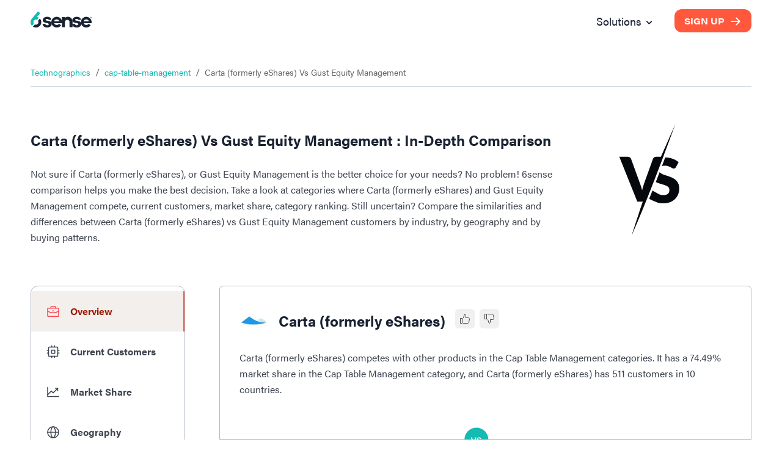

--- FILE ---
content_type: text/html; charset=utf-8
request_url: https://6sense.com/tech/cap-table-management/cartaformerlyeshares-vs-gustequitymanagement
body_size: 27459
content:
<!DOCTYPE html><html><head><script>(function(w,i,g){w[g]=w[g]||[];if(typeof w[g].push=='function')w[g].push(i)})
(window,'GTM-MRRR6D','google_tags_first_party');</script><script>(function(w,d,s,l){w[l]=w[l]||[];(function(){w[l].push(arguments);})('set', 'developer_id.dYzg1YT', true);
		w[l].push({'gtm.start':new Date().getTime(),event:'gtm.js'});var f=d.getElementsByTagName(s)[0],
		j=d.createElement(s);j.async=true;j.src='/pntd/';
		f.parentNode.insertBefore(j,f);
		})(window,document,'script','dataLayer');</script><meta charSet="utf-8"/><meta name="viewport" content="width=device-width, initial-scale=1.0"/><title>Carta (formerly eShares) vs Gust Equity Management: Cap Table Management Comparison</title><meta name="description" content="Compare Carta (formerly eShares) vs Gust Equity Management 2026. Carta (formerly eShares) has 511 and Gust Equity Management has 5 customers in Cap Table Management industry. Know more."/><meta name="keywords" content="Carta (formerly eShares) vs Gust Equity Management, Carta (formerly eShares) vs Gust Equity Management comparison, Carta (formerly eShares) vs Gust Equity Management head-to-head"/><meta property="og:type" content="website"/><meta property="og:title" content="Carta (formerly eShares) vs Gust Equity Management: Cap Table Management Comparison"/><meta property="og:description" content="Compare Carta (formerly eShares) vs Gust Equity Management 2026. Carta (formerly eShares) has 511 and Gust Equity Management has 5 customers in Cap Table Management industry. Know more."/><meta property="og:locale" content="en_IE"/><meta property="og:site_name" content="6sense"/><meta property="og:url" content="https://www.6sense.com/tech/cap-table-management/cartaformerlyeshares-vs-gustequitymanagement"/><meta property="og:image" content="https://d33057b1ujmo0c.cloudfront.net/sales_website/icons_v2/demandmatrix_header_image.webp"/><meta property="og:image:alt" content="Carta (formerly eShares) vs Gust Equity Management: Cap Table Management Comparison"/><meta property="og:image:width" content="1200"/><meta property="og:image:height" content="630"/><meta name="robots" content="index,follow"/><meta name="twitter:card" content="summary_large_image"/><meta name="twitter:site" content="@6sense_Inc"/><meta name="twitter:creator" content="@6sense_Inc"/><meta property="twitter:title" content="Carta (formerly eShares) vs Gust Equity Management: Cap Table Management Comparison"/><meta property="twitter:description" content="Compare Carta (formerly eShares) vs Gust Equity Management 2026. Carta (formerly eShares) has 511 and Gust Equity Management has 5 customers in Cap Table Management industry. Know more."/><link rel="canonical" href="https://www.6sense.com/tech/cap-table-management/cartaformerlyeshares-vs-gustequitymanagement"/><link rel="shortcut icon" href="https://d33057b1ujmo0c.cloudfront.net/sales_website/6sense/favicon.ico"/><script type="application/ld+json">{"@context":"https://schema.org","@type":"FAQPage","mainEntity":[{"@type":"Question","name":"What are the different markets in which\n        Carta (formerly eShares) and\n        Gust Equity Management compete against each other?","acceptedAnswer":{"@type":"Answer","text":"Carta (formerly eShares) and\n        Gust Equity Management compete against each other in\n        the Cap Table Management."}},{"@type":"Question","name":"How does the market share of\n        Carta (formerly eShares)\n        and Gust Equity Management compare in the\n        Cap Table Management market?","acceptedAnswer":{"@type":"Answer","text":"In the Cap Table Management market,\n        Carta (formerly eShares) has a\n        74.49%\n        market share in comparison to\n        Gust Equity Management’s\n        0.73%.\n        Since it has a better market share coverage,\n        Carta (formerly eShares) holds the\n        1st\n        spot in 6sense's Market Share Ranking Index for\n        the Cap Table Management category, while\n        Gust Equity Management holds the\n        6th spot."}},{"@type":"Question","name":"How many customers are acquired by\n        Carta (formerly eShares) and\n        Gust Equity Management in the\n        Cap Table Management segment?","acceptedAnswer":{"@type":"Answer","text":"Carta (formerly eShares) has\n        511 customers and\n        Gust Equity Management has\n        5 customers in the\n        Cap Table Management\n        segment. Carta (formerly eShares) has\n        506 more customers than\n        Gust Equity Management in this category."}},{"@type":"Question","name":"What are the countries in which\n        Carta (formerly eShares) and\n        Gust Equity Management has more customers?","acceptedAnswer":{"@type":"Answer","text":"Carta (formerly eShares) has more customers in\n        United States, United Kingdom and Brazil. <br> Gust Equity Management\n        has more customers in Spain, Paraguay and United States."}}]}</script><script type="application/ld+json">{"@context":"https://schema.org","@type":"BreadcrumbList","itemListElement":[{"@type":"ListItem","position":1,"name":"Technographics","item":"https://6sense.com/technology-comparison"},{"@type":"ListItem","position":2,"name":"cap-table-management","item":"https://6sense.com/tech/cap-table-management"},{"@type":"ListItem","position":3,"name":"Carta (formerly eShares) Vs\n        Gust Equity Management","item":"https://6sense.com/tech/cap-table-management/cartaformerlyeshares-vs-gustequitymanagement"}]}</script><script type="application/ld+json">{"@context":"https://schema.org","@type":"WebPage","isAccessibleForFree":false,"url":"https://6sense.com/tech/cap-table-management/cartaformerlyeshares-vs-gustequitymanagement","hasPart":[{"@type":"WebPageElement","isAccessibleForFree":false,"cssSelector":".paywall"}]}</script><script type="application/ld+json">{"@context":"http://schema.org","@type":"Organization","name":"6sense","image":"https://d33057b1ujmo0c.cloudfront.net/sales_website/6sense/6sense_meta_img.jpg","logo":"https://d33057b1ujmo0c.cloudfront.net/sales_website/6sense/6sense_logo.svg","url":"https://www.6sense.com/","contactPoint":{"@type":"ContactPoint","telephone":"415-212-9225","contactType":"general"},"sameAs":["https://www.facebook.com/6senseinc/6senseInc","https://www.linkedin.com/company/6sense?originalSubdomain=in","https://www.facebook.com/6senseinc/"],"address":{"@type":"PostalAddress","streetAddress":"450 Mission Street, Suite 201 San Francisco","addressLocality":"CA","postalCode":"94105","addressCountry":"USA"}}</script><meta name="next-head-count" content="28"/><link rel="preconnect" href="https://use.typekit.net" crossorigin /><link rel="preload" href="/_next/static/css/821b10cf4574362c.css" as="style"/><link rel="stylesheet" href="/_next/static/css/821b10cf4574362c.css" data-n-g=""/><noscript data-n-css=""></noscript><script defer="" nomodule="" src="/_next/static/chunks/polyfills-42372ed130431b0a.js"></script><script src="/_next/static/chunks/webpack-62b5e5eff00fdb13.js" defer=""></script><script src="/_next/static/chunks/framework-25c5f1bd495ca617.js" defer=""></script><script src="/_next/static/chunks/main-561bc11d728687b7.js" defer=""></script><script src="/_next/static/chunks/pages/_app-666181a6b03ef123.js" defer=""></script><script src="/_next/static/chunks/6272-7a54bb702a482a1b.js" defer=""></script><script src="/_next/static/chunks/6199-a15fedc382b9e498.js" defer=""></script><script src="/_next/static/chunks/5467-4fb46b8669c067f5.js" defer=""></script><script src="/_next/static/chunks/659-50b0e9352de20d90.js" defer=""></script><script src="/_next/static/chunks/9842-7c885443dd896cc4.js" defer=""></script><script src="/_next/static/chunks/3712-42b8ef83b3291714.js" defer=""></script><script src="/_next/static/chunks/1446-22b22e1fbc3c121e.js" defer=""></script><script src="/_next/static/chunks/3122-484c5d939eb140eb.js" defer=""></script><script src="/_next/static/chunks/5360-a66cf561ca4fd050.js" defer=""></script><script src="/_next/static/chunks/531-40cde208b54cd70a.js" defer=""></script><script src="/_next/static/chunks/9751-a6ab18b1978d2a66.js" defer=""></script><script src="/_next/static/chunks/8924-4ea3065a1d520c4f.js" defer=""></script><script src="/_next/static/chunks/2939-aacce59c30ac9e35.js" defer=""></script><script src="/_next/static/chunks/8414-02ac8cd012346eac.js" defer=""></script><script src="/_next/static/chunks/7690-4367cbaab5a5208b.js" defer=""></script><script src="/_next/static/chunks/8413-d83a71470ec4c97c.js" defer=""></script><script src="/_next/static/chunks/2534-98798f54e0673b60.js" defer=""></script><script src="/_next/static/chunks/9312-da3b668c331b5838.js" defer=""></script><script src="/_next/static/chunks/3600-9240042db0512df7.js" defer=""></script><script src="/_next/static/chunks/pages/tech/%5Bcategory%5D/%5Btech_url%5D-14217180af883fd8.js" defer=""></script><script src="/_next/static/odeWrwRE3krrT6Phg-61l/_buildManifest.js" defer=""></script><script src="/_next/static/odeWrwRE3krrT6Phg-61l/_ssgManifest.js" defer=""></script><style data-href="https://use.typekit.net/woz0slo.css">@import url("https://p.typekit.net/p.css?s=1&k=woz0slo&ht=tk&f=26053.26054.26056.26062.25998.25999.26000.26001.26016.26017.26018.26019.26036.26037.26046.26047.26072.26073.26086.26087&a=590153&app=typekit&e=css");@font-face{font-family:"acumin-pro";src:url("https://use.typekit.net/af/6d4bb2/00000000000000003b9acafc/27/l?primer=7cdcb44be4a7db8877ffa5c0007b8dd865b3bbc383831fe2ea177f62257a9191&fvd=n7&v=3") format("woff2"),url("https://use.typekit.net/af/6d4bb2/00000000000000003b9acafc/27/d?primer=7cdcb44be4a7db8877ffa5c0007b8dd865b3bbc383831fe2ea177f62257a9191&fvd=n7&v=3") format("woff"),url("https://use.typekit.net/af/6d4bb2/00000000000000003b9acafc/27/a?primer=7cdcb44be4a7db8877ffa5c0007b8dd865b3bbc383831fe2ea177f62257a9191&fvd=n7&v=3") format("opentype");font-display:auto;font-style:normal;font-weight:700;font-stretch:normal}@font-face{font-family:"acumin-pro";src:url("https://use.typekit.net/af/6ce26b/00000000000000003b9acafd/27/l?primer=7cdcb44be4a7db8877ffa5c0007b8dd865b3bbc383831fe2ea177f62257a9191&fvd=i7&v=3") format("woff2"),url("https://use.typekit.net/af/6ce26b/00000000000000003b9acafd/27/d?primer=7cdcb44be4a7db8877ffa5c0007b8dd865b3bbc383831fe2ea177f62257a9191&fvd=i7&v=3") format("woff"),url("https://use.typekit.net/af/6ce26b/00000000000000003b9acafd/27/a?primer=7cdcb44be4a7db8877ffa5c0007b8dd865b3bbc383831fe2ea177f62257a9191&fvd=i7&v=3") format("opentype");font-display:auto;font-style:italic;font-weight:700;font-stretch:normal}@font-face{font-family:"acumin-pro";src:url("https://use.typekit.net/af/aa5b59/00000000000000003b9acaf7/27/l?primer=7cdcb44be4a7db8877ffa5c0007b8dd865b3bbc383831fe2ea177f62257a9191&fvd=i4&v=3") format("woff2"),url("https://use.typekit.net/af/aa5b59/00000000000000003b9acaf7/27/d?primer=7cdcb44be4a7db8877ffa5c0007b8dd865b3bbc383831fe2ea177f62257a9191&fvd=i4&v=3") format("woff"),url("https://use.typekit.net/af/aa5b59/00000000000000003b9acaf7/27/a?primer=7cdcb44be4a7db8877ffa5c0007b8dd865b3bbc383831fe2ea177f62257a9191&fvd=i4&v=3") format("opentype");font-display:auto;font-style:italic;font-weight:400;font-stretch:normal}@font-face{font-family:"acumin-pro";src:url("https://use.typekit.net/af/46da36/00000000000000003b9acaf6/27/l?primer=7cdcb44be4a7db8877ffa5c0007b8dd865b3bbc383831fe2ea177f62257a9191&fvd=n4&v=3") format("woff2"),url("https://use.typekit.net/af/46da36/00000000000000003b9acaf6/27/d?primer=7cdcb44be4a7db8877ffa5c0007b8dd865b3bbc383831fe2ea177f62257a9191&fvd=n4&v=3") format("woff"),url("https://use.typekit.net/af/46da36/00000000000000003b9acaf6/27/a?primer=7cdcb44be4a7db8877ffa5c0007b8dd865b3bbc383831fe2ea177f62257a9191&fvd=n4&v=3") format("opentype");font-display:auto;font-style:normal;font-weight:400;font-stretch:normal}@font-face{font-family:"acumin-pro-condensed";src:url("https://use.typekit.net/af/69b3c5/00000000000000003b9acb0e/27/l?primer=7cdcb44be4a7db8877ffa5c0007b8dd865b3bbc383831fe2ea177f62257a9191&fvd=n7&v=3") format("woff2"),url("https://use.typekit.net/af/69b3c5/00000000000000003b9acb0e/27/d?primer=7cdcb44be4a7db8877ffa5c0007b8dd865b3bbc383831fe2ea177f62257a9191&fvd=n7&v=3") format("woff"),url("https://use.typekit.net/af/69b3c5/00000000000000003b9acb0e/27/a?primer=7cdcb44be4a7db8877ffa5c0007b8dd865b3bbc383831fe2ea177f62257a9191&fvd=n7&v=3") format("opentype");font-display:auto;font-style:normal;font-weight:700;font-stretch:normal}@font-face{font-family:"acumin-pro-condensed";src:url("https://use.typekit.net/af/d99dcd/00000000000000003b9acb0f/27/l?primer=7cdcb44be4a7db8877ffa5c0007b8dd865b3bbc383831fe2ea177f62257a9191&fvd=i7&v=3") format("woff2"),url("https://use.typekit.net/af/d99dcd/00000000000000003b9acb0f/27/d?primer=7cdcb44be4a7db8877ffa5c0007b8dd865b3bbc383831fe2ea177f62257a9191&fvd=i7&v=3") format("woff"),url("https://use.typekit.net/af/d99dcd/00000000000000003b9acb0f/27/a?primer=7cdcb44be4a7db8877ffa5c0007b8dd865b3bbc383831fe2ea177f62257a9191&fvd=i7&v=3") format("opentype");font-display:auto;font-style:italic;font-weight:700;font-stretch:normal}@font-face{font-family:"acumin-pro-condensed";src:url("https://use.typekit.net/af/4b28f4/00000000000000003b9acb08/27/l?primer=7cdcb44be4a7db8877ffa5c0007b8dd865b3bbc383831fe2ea177f62257a9191&fvd=n4&v=3") format("woff2"),url("https://use.typekit.net/af/4b28f4/00000000000000003b9acb08/27/d?primer=7cdcb44be4a7db8877ffa5c0007b8dd865b3bbc383831fe2ea177f62257a9191&fvd=n4&v=3") format("woff"),url("https://use.typekit.net/af/4b28f4/00000000000000003b9acb08/27/a?primer=7cdcb44be4a7db8877ffa5c0007b8dd865b3bbc383831fe2ea177f62257a9191&fvd=n4&v=3") format("opentype");font-display:auto;font-style:normal;font-weight:400;font-stretch:normal}@font-face{font-family:"acumin-pro-condensed";src:url("https://use.typekit.net/af/9832ec/00000000000000003b9acb09/27/l?primer=7cdcb44be4a7db8877ffa5c0007b8dd865b3bbc383831fe2ea177f62257a9191&fvd=i4&v=3") format("woff2"),url("https://use.typekit.net/af/9832ec/00000000000000003b9acb09/27/d?primer=7cdcb44be4a7db8877ffa5c0007b8dd865b3bbc383831fe2ea177f62257a9191&fvd=i4&v=3") format("woff"),url("https://use.typekit.net/af/9832ec/00000000000000003b9acb09/27/a?primer=7cdcb44be4a7db8877ffa5c0007b8dd865b3bbc383831fe2ea177f62257a9191&fvd=i4&v=3") format("opentype");font-display:auto;font-style:italic;font-weight:400;font-stretch:normal}@font-face{font-family:"acumin-pro-extra-condensed";src:url("https://use.typekit.net/af/c4767b/00000000000000003b9acb20/27/l?primer=7cdcb44be4a7db8877ffa5c0007b8dd865b3bbc383831fe2ea177f62257a9191&fvd=n7&v=3") format("woff2"),url("https://use.typekit.net/af/c4767b/00000000000000003b9acb20/27/d?primer=7cdcb44be4a7db8877ffa5c0007b8dd865b3bbc383831fe2ea177f62257a9191&fvd=n7&v=3") format("woff"),url("https://use.typekit.net/af/c4767b/00000000000000003b9acb20/27/a?primer=7cdcb44be4a7db8877ffa5c0007b8dd865b3bbc383831fe2ea177f62257a9191&fvd=n7&v=3") format("opentype");font-display:auto;font-style:normal;font-weight:700;font-stretch:normal}@font-face{font-family:"acumin-pro-extra-condensed";src:url("https://use.typekit.net/af/289661/00000000000000003b9acb21/27/l?primer=7cdcb44be4a7db8877ffa5c0007b8dd865b3bbc383831fe2ea177f62257a9191&fvd=i7&v=3") format("woff2"),url("https://use.typekit.net/af/289661/00000000000000003b9acb21/27/d?primer=7cdcb44be4a7db8877ffa5c0007b8dd865b3bbc383831fe2ea177f62257a9191&fvd=i7&v=3") format("woff"),url("https://use.typekit.net/af/289661/00000000000000003b9acb21/27/a?primer=7cdcb44be4a7db8877ffa5c0007b8dd865b3bbc383831fe2ea177f62257a9191&fvd=i7&v=3") format("opentype");font-display:auto;font-style:italic;font-weight:700;font-stretch:normal}@font-face{font-family:"acumin-pro-extra-condensed";src:url("https://use.typekit.net/af/f2b2eb/00000000000000003b9acb1a/27/l?primer=7cdcb44be4a7db8877ffa5c0007b8dd865b3bbc383831fe2ea177f62257a9191&fvd=n4&v=3") format("woff2"),url("https://use.typekit.net/af/f2b2eb/00000000000000003b9acb1a/27/d?primer=7cdcb44be4a7db8877ffa5c0007b8dd865b3bbc383831fe2ea177f62257a9191&fvd=n4&v=3") format("woff"),url("https://use.typekit.net/af/f2b2eb/00000000000000003b9acb1a/27/a?primer=7cdcb44be4a7db8877ffa5c0007b8dd865b3bbc383831fe2ea177f62257a9191&fvd=n4&v=3") format("opentype");font-display:auto;font-style:normal;font-weight:400;font-stretch:normal}@font-face{font-family:"acumin-pro-extra-condensed";src:url("https://use.typekit.net/af/c830f2/00000000000000003b9acb1b/27/l?primer=7cdcb44be4a7db8877ffa5c0007b8dd865b3bbc383831fe2ea177f62257a9191&fvd=i4&v=3") format("woff2"),url("https://use.typekit.net/af/c830f2/00000000000000003b9acb1b/27/d?primer=7cdcb44be4a7db8877ffa5c0007b8dd865b3bbc383831fe2ea177f62257a9191&fvd=i4&v=3") format("woff"),url("https://use.typekit.net/af/c830f2/00000000000000003b9acb1b/27/a?primer=7cdcb44be4a7db8877ffa5c0007b8dd865b3bbc383831fe2ea177f62257a9191&fvd=i4&v=3") format("opentype");font-display:auto;font-style:italic;font-weight:400;font-stretch:normal}@font-face{font-family:"acumin-pro-semi-condensed";src:url("https://use.typekit.net/af/ee7f3d/00000000000000003b9acb33/27/l?primer=7cdcb44be4a7db8877ffa5c0007b8dd865b3bbc383831fe2ea177f62257a9191&fvd=n7&v=3") format("woff2"),url("https://use.typekit.net/af/ee7f3d/00000000000000003b9acb33/27/d?primer=7cdcb44be4a7db8877ffa5c0007b8dd865b3bbc383831fe2ea177f62257a9191&fvd=n7&v=3") format("woff"),url("https://use.typekit.net/af/ee7f3d/00000000000000003b9acb33/27/a?primer=7cdcb44be4a7db8877ffa5c0007b8dd865b3bbc383831fe2ea177f62257a9191&fvd=n7&v=3") format("opentype");font-display:auto;font-style:normal;font-weight:700;font-stretch:normal}@font-face{font-family:"acumin-pro-semi-condensed";src:url("https://use.typekit.net/af/503f80/00000000000000003b9acb34/27/l?primer=7cdcb44be4a7db8877ffa5c0007b8dd865b3bbc383831fe2ea177f62257a9191&fvd=i7&v=3") format("woff2"),url("https://use.typekit.net/af/503f80/00000000000000003b9acb34/27/d?primer=7cdcb44be4a7db8877ffa5c0007b8dd865b3bbc383831fe2ea177f62257a9191&fvd=i7&v=3") format("woff"),url("https://use.typekit.net/af/503f80/00000000000000003b9acb34/27/a?primer=7cdcb44be4a7db8877ffa5c0007b8dd865b3bbc383831fe2ea177f62257a9191&fvd=i7&v=3") format("opentype");font-display:auto;font-style:italic;font-weight:700;font-stretch:normal}@font-face{font-family:"acumin-pro-semi-condensed";src:url("https://use.typekit.net/af/3f7b4d/00000000000000003b9acb2d/27/l?primer=7cdcb44be4a7db8877ffa5c0007b8dd865b3bbc383831fe2ea177f62257a9191&fvd=n4&v=3") format("woff2"),url("https://use.typekit.net/af/3f7b4d/00000000000000003b9acb2d/27/d?primer=7cdcb44be4a7db8877ffa5c0007b8dd865b3bbc383831fe2ea177f62257a9191&fvd=n4&v=3") format("woff"),url("https://use.typekit.net/af/3f7b4d/00000000000000003b9acb2d/27/a?primer=7cdcb44be4a7db8877ffa5c0007b8dd865b3bbc383831fe2ea177f62257a9191&fvd=n4&v=3") format("opentype");font-display:auto;font-style:normal;font-weight:400;font-stretch:normal}@font-face{font-family:"acumin-pro-semi-condensed";src:url("https://use.typekit.net/af/761912/00000000000000003b9acb2e/27/l?primer=7cdcb44be4a7db8877ffa5c0007b8dd865b3bbc383831fe2ea177f62257a9191&fvd=i4&v=3") format("woff2"),url("https://use.typekit.net/af/761912/00000000000000003b9acb2e/27/d?primer=7cdcb44be4a7db8877ffa5c0007b8dd865b3bbc383831fe2ea177f62257a9191&fvd=i4&v=3") format("woff"),url("https://use.typekit.net/af/761912/00000000000000003b9acb2e/27/a?primer=7cdcb44be4a7db8877ffa5c0007b8dd865b3bbc383831fe2ea177f62257a9191&fvd=i4&v=3") format("opentype");font-display:auto;font-style:italic;font-weight:400;font-stretch:normal}@font-face{font-family:"acumin-pro-wide";src:url("https://use.typekit.net/af/be1794/00000000000000003b9acb45/27/l?primer=7cdcb44be4a7db8877ffa5c0007b8dd865b3bbc383831fe2ea177f62257a9191&fvd=n7&v=3") format("woff2"),url("https://use.typekit.net/af/be1794/00000000000000003b9acb45/27/d?primer=7cdcb44be4a7db8877ffa5c0007b8dd865b3bbc383831fe2ea177f62257a9191&fvd=n7&v=3") format("woff"),url("https://use.typekit.net/af/be1794/00000000000000003b9acb45/27/a?primer=7cdcb44be4a7db8877ffa5c0007b8dd865b3bbc383831fe2ea177f62257a9191&fvd=n7&v=3") format("opentype");font-display:auto;font-style:normal;font-weight:700;font-stretch:normal}@font-face{font-family:"acumin-pro-wide";src:url("https://use.typekit.net/af/72fcf6/00000000000000003b9acb46/27/l?primer=7cdcb44be4a7db8877ffa5c0007b8dd865b3bbc383831fe2ea177f62257a9191&fvd=i7&v=3") format("woff2"),url("https://use.typekit.net/af/72fcf6/00000000000000003b9acb46/27/d?primer=7cdcb44be4a7db8877ffa5c0007b8dd865b3bbc383831fe2ea177f62257a9191&fvd=i7&v=3") format("woff"),url("https://use.typekit.net/af/72fcf6/00000000000000003b9acb46/27/a?primer=7cdcb44be4a7db8877ffa5c0007b8dd865b3bbc383831fe2ea177f62257a9191&fvd=i7&v=3") format("opentype");font-display:auto;font-style:italic;font-weight:700;font-stretch:normal}@font-face{font-family:"acumin-pro-wide";src:url("https://use.typekit.net/af/e3a744/00000000000000003b9acb3f/27/l?primer=7cdcb44be4a7db8877ffa5c0007b8dd865b3bbc383831fe2ea177f62257a9191&fvd=n4&v=3") format("woff2"),url("https://use.typekit.net/af/e3a744/00000000000000003b9acb3f/27/d?primer=7cdcb44be4a7db8877ffa5c0007b8dd865b3bbc383831fe2ea177f62257a9191&fvd=n4&v=3") format("woff"),url("https://use.typekit.net/af/e3a744/00000000000000003b9acb3f/27/a?primer=7cdcb44be4a7db8877ffa5c0007b8dd865b3bbc383831fe2ea177f62257a9191&fvd=n4&v=3") format("opentype");font-display:auto;font-style:normal;font-weight:400;font-stretch:normal}@font-face{font-family:"acumin-pro-wide";src:url("https://use.typekit.net/af/a77ed7/00000000000000003b9acb40/27/l?primer=7cdcb44be4a7db8877ffa5c0007b8dd865b3bbc383831fe2ea177f62257a9191&fvd=i4&v=3") format("woff2"),url("https://use.typekit.net/af/a77ed7/00000000000000003b9acb40/27/d?primer=7cdcb44be4a7db8877ffa5c0007b8dd865b3bbc383831fe2ea177f62257a9191&fvd=i4&v=3") format("woff"),url("https://use.typekit.net/af/a77ed7/00000000000000003b9acb40/27/a?primer=7cdcb44be4a7db8877ffa5c0007b8dd865b3bbc383831fe2ea177f62257a9191&fvd=i4&v=3") format("opentype");font-display:auto;font-style:italic;font-weight:400;font-stretch:normal}.tk-acumin-pro{font-family:"acumin-pro",sans-serif}.tk-acumin-pro-condensed{font-family:"acumin-pro-condensed",sans-serif}.tk-acumin-pro-extra-condensed{font-family:"acumin-pro-extra-condensed",sans-serif}.tk-acumin-pro-semi-condensed{font-family:"acumin-pro-semi-condensed",sans-serif}.tk-acumin-pro-wide{font-family:"acumin-pro-wide",sans-serif}</style></head><body><div id="__next"><div class="Toastify"></div><div class="MuiBox-root css-0"><style data-emotion="css tprtzr">.css-tprtzr{display:-webkit-box;display:-webkit-flex;display:-ms-flexbox;display:flex;-webkit-flex-direction:column;-ms-flex-direction:column;flex-direction:column;width:100%;box-sizing:border-box;-webkit-flex-shrink:0;-ms-flex-negative:0;flex-shrink:0;position:fixed;z-index:1251;top:0;left:auto;right:0;background-color:#9d1801;color:#fff;background-color:#f1f4f6;box-shadow:none;background-color:transparent;padding:10px 0px;}@media print{.css-tprtzr{position:absolute;}}</style><style data-emotion="css 9lkno7">.css-9lkno7{background-color:#fff;color:rgba(0, 0, 0, 0.87);-webkit-transition:box-shadow 300ms cubic-bezier(0.4, 0, 0.2, 1) 0ms;transition:box-shadow 300ms cubic-bezier(0.4, 0, 0.2, 1) 0ms;box-shadow:0px 2px 4px -1px rgba(0,0,0,0.2),0px 4px 5px 0px rgba(0,0,0,0.14),0px 1px 10px 0px rgba(0,0,0,0.12);display:-webkit-box;display:-webkit-flex;display:-ms-flexbox;display:flex;-webkit-flex-direction:column;-ms-flex-direction:column;flex-direction:column;width:100%;box-sizing:border-box;-webkit-flex-shrink:0;-ms-flex-negative:0;flex-shrink:0;position:fixed;z-index:1251;top:0;left:auto;right:0;background-color:#9d1801;color:#fff;background-color:#f1f4f6;box-shadow:none;background-color:transparent;padding:10px 0px;}@media print{.css-9lkno7{position:absolute;}}</style><header class="MuiPaper-root MuiPaper-elevation MuiPaper-elevation4 MuiAppBar-root MuiAppBar-colorPrimary MuiAppBar-positionFixed mui-fixed css-9lkno7" id="navbar"><style data-emotion="css 1ekb41w">.css-1ekb41w{width:100%;margin-left:auto;box-sizing:border-box;margin-right:auto;display:block;padding-left:16px;padding-right:16px;}@media (min-width:600px){.css-1ekb41w{padding-left:24px;padding-right:24px;}}@media (min-width:1536px){.css-1ekb41w{max-width:1536px;}}</style><div class="MuiContainer-root MuiContainer-maxWidthXl css-1ekb41w"><style data-emotion="css 6tsndk">.css-6tsndk{position:relative;display:-webkit-box;display:-webkit-flex;display:-ms-flexbox;display:flex;-webkit-align-items:center;-webkit-box-align:center;-ms-flex-align:center;align-items:center;padding-left:16px;padding-right:16px;min-height:48px;}@media (min-width:600px){.css-6tsndk{padding-left:24px;padding-right:24px;}}</style><div class="MuiToolbar-root MuiToolbar-gutters MuiToolbar-dense css-6tsndk"><img alt="6sense Logo" loading="lazy" width="120" height="31" decoding="async" data-nimg="1" style="color:transparent" src="https://d33057b1ujmo0c.cloudfront.net/sales_website/6sense/6sense_logo.svg"/><style data-emotion="css uwevyz">.css-uwevyz{font-family:"acumin-pro";font-weight:500;font-size:0.875rem;line-height:1.75;text-transform:uppercase;min-width:64px;padding:6px 8px;border-radius:4px;-webkit-transition:background-color 250ms cubic-bezier(0.4, 0, 0.2, 1) 0ms,box-shadow 250ms cubic-bezier(0.4, 0, 0.2, 1) 0ms,border-color 250ms cubic-bezier(0.4, 0, 0.2, 1) 0ms,color 250ms cubic-bezier(0.4, 0, 0.2, 1) 0ms;transition:background-color 250ms cubic-bezier(0.4, 0, 0.2, 1) 0ms,box-shadow 250ms cubic-bezier(0.4, 0, 0.2, 1) 0ms,border-color 250ms cubic-bezier(0.4, 0, 0.2, 1) 0ms,color 250ms cubic-bezier(0.4, 0, 0.2, 1) 0ms;color:#9d1801;font-size:14px;font-weight:700;background:#192232;color:#fff;text-transform:none;border-radius:10px;font-family:"acumin-pro-wide";height:40px;font-size:14px;padding:0 16px;height:35px;margin-left:auto;background:#ff583d;}.css-uwevyz:hover{-webkit-text-decoration:none;text-decoration:none;background-color:rgba(157, 24, 1, 0.04);}@media (hover: none){.css-uwevyz:hover{background-color:transparent;}}.css-uwevyz.Mui-disabled{color:rgba(0, 0, 0, 0.26);}.css-uwevyz #button_text{font:inherit;color:inherit;margin-right:8px;-webkit-transform:translateX(0);-moz-transform:translateX(0);-ms-transform:translateX(0);transform:translateX(0);-webkit-transition:all 0.3s ease 0s;transition:all 0.3s ease 0s;}.css-uwevyz #arrow_left_icon{width:20px;height:45px;-webkit-transform:translateX(-60px);-moz-transform:translateX(-60px);-ms-transform:translateX(-60px);transform:translateX(-60px);opacity:0;position:absolute;}.css-uwevyz #arrow_right_icon{width:20px;height:45px;-webkit-transform:translateX(0);-moz-transform:translateX(0);-ms-transform:translateX(0);transform:translateX(0);-webkit-transition:all 0.3s ease 0s;transition:all 0.3s ease 0s;}.css-uwevyz:hover{background:#192232;}.css-uwevyz:hover #arrow_left_icon{-webkit-transform:translateX(0);-moz-transform:translateX(0);-ms-transform:translateX(0);transform:translateX(0);opacity:1;position:relative;-webkit-transition:all 0.3s ease 0s;transition:all 0.3s ease 0s;}.css-uwevyz:hover #arrow_right_icon{opacity:0;-webkit-transform:translateX(60px);-moz-transform:translateX(60px);-ms-transform:translateX(60px);transform:translateX(60px);position:absolute;left:80px;-webkit-transition:all 0.3s ease 0s;transition:all 0.3s ease 0s;}.css-uwevyz:hover #button_text{margin-left:8px;margin-right:0;}.css-uwevyz:hover{background:#ff583d;}</style><style data-emotion="css 1oxh7ow">.css-1oxh7ow{display:-webkit-inline-box;display:-webkit-inline-flex;display:-ms-inline-flexbox;display:inline-flex;-webkit-align-items:center;-webkit-box-align:center;-ms-flex-align:center;align-items:center;-webkit-box-pack:center;-ms-flex-pack:center;-webkit-justify-content:center;justify-content:center;position:relative;box-sizing:border-box;-webkit-tap-highlight-color:transparent;background-color:transparent;outline:0;border:0;margin:0;border-radius:0;padding:0;cursor:pointer;-webkit-user-select:none;-moz-user-select:none;-ms-user-select:none;user-select:none;vertical-align:middle;-moz-appearance:none;-webkit-appearance:none;-webkit-text-decoration:none;text-decoration:none;color:inherit;font-family:"acumin-pro";font-weight:500;font-size:0.875rem;line-height:1.75;text-transform:uppercase;min-width:64px;padding:6px 8px;border-radius:4px;-webkit-transition:background-color 250ms cubic-bezier(0.4, 0, 0.2, 1) 0ms,box-shadow 250ms cubic-bezier(0.4, 0, 0.2, 1) 0ms,border-color 250ms cubic-bezier(0.4, 0, 0.2, 1) 0ms,color 250ms cubic-bezier(0.4, 0, 0.2, 1) 0ms;transition:background-color 250ms cubic-bezier(0.4, 0, 0.2, 1) 0ms,box-shadow 250ms cubic-bezier(0.4, 0, 0.2, 1) 0ms,border-color 250ms cubic-bezier(0.4, 0, 0.2, 1) 0ms,color 250ms cubic-bezier(0.4, 0, 0.2, 1) 0ms;color:#9d1801;font-size:14px;font-weight:700;background:#192232;color:#fff;text-transform:none;border-radius:10px;font-family:"acumin-pro-wide";height:40px;font-size:14px;padding:0 16px;height:35px;margin-left:auto;background:#ff583d;}.css-1oxh7ow::-moz-focus-inner{border-style:none;}.css-1oxh7ow.Mui-disabled{pointer-events:none;cursor:default;}@media print{.css-1oxh7ow{-webkit-print-color-adjust:exact;color-adjust:exact;}}.css-1oxh7ow:hover{-webkit-text-decoration:none;text-decoration:none;background-color:rgba(157, 24, 1, 0.04);}@media (hover: none){.css-1oxh7ow:hover{background-color:transparent;}}.css-1oxh7ow.Mui-disabled{color:rgba(0, 0, 0, 0.26);}.css-1oxh7ow #button_text{font:inherit;color:inherit;margin-right:8px;-webkit-transform:translateX(0);-moz-transform:translateX(0);-ms-transform:translateX(0);transform:translateX(0);-webkit-transition:all 0.3s ease 0s;transition:all 0.3s ease 0s;}.css-1oxh7ow #arrow_left_icon{width:20px;height:45px;-webkit-transform:translateX(-60px);-moz-transform:translateX(-60px);-ms-transform:translateX(-60px);transform:translateX(-60px);opacity:0;position:absolute;}.css-1oxh7ow #arrow_right_icon{width:20px;height:45px;-webkit-transform:translateX(0);-moz-transform:translateX(0);-ms-transform:translateX(0);transform:translateX(0);-webkit-transition:all 0.3s ease 0s;transition:all 0.3s ease 0s;}.css-1oxh7ow:hover{background:#192232;}.css-1oxh7ow:hover #arrow_left_icon{-webkit-transform:translateX(0);-moz-transform:translateX(0);-ms-transform:translateX(0);transform:translateX(0);opacity:1;position:relative;-webkit-transition:all 0.3s ease 0s;transition:all 0.3s ease 0s;}.css-1oxh7ow:hover #arrow_right_icon{opacity:0;-webkit-transform:translateX(60px);-moz-transform:translateX(60px);-ms-transform:translateX(60px);transform:translateX(60px);position:absolute;left:80px;-webkit-transition:all 0.3s ease 0s;transition:all 0.3s ease 0s;}.css-1oxh7ow:hover #button_text{margin-left:8px;margin-right:0;}.css-1oxh7ow:hover{background:#ff583d;}</style><a class="MuiButtonBase-root MuiButton-root MuiButton-text MuiButton-textPrimary MuiButton-sizeMedium MuiButton-textSizeMedium MuiButton-colorPrimary MuiButton-root MuiButton-text MuiButton-textPrimary MuiButton-sizeMedium MuiButton-textSizeMedium MuiButton-colorPrimary css-1oxh7ow" tabindex="0" href="/platform/sales/signup?utm_source=pages&amp;utm_medium=top">SIGN UP</a><style data-emotion="css 1mf92l1">.css-1mf92l1{-webkit-user-select:none;-moz-user-select:none;-ms-user-select:none;user-select:none;width:1em;height:1em;overflow:hidden;display:inline-block;text-align:center;-webkit-flex-shrink:0;-ms-flex-negative:0;flex-shrink:0;font-size:1.5rem;margin-left:20px;cursor:pointer;width:30px;height:30px;}</style><span class="material-icons notranslate MuiIcon-root MuiIcon-fontSizeMedium css-1mf92l1" aria-hidden="true"><img alt="menu icon" loading="lazy" width="30" height="30" decoding="async" data-nimg="1" style="color:transparent" src="https://d33057b1ujmo0c.cloudfront.net/sales_website/6sense/hambargan_icon_black.svg"/></span></div></div></header><style data-emotion="css 1o1cifu">.css-1o1cifu{-webkit-flex:0 0 auto;-ms-flex:0 0 auto;flex:0 0 auto;}.css-1o1cifu .MuiDrawer-paper{z-index:1300;}@media (min-width:0px){.css-1o1cifu .MuiDrawer-paper{width:100%;}}@media (min-width:600px){.css-1o1cifu .MuiDrawer-paper{width:50%;}}</style><div class="MuiDrawer-root MuiDrawer-docked css-1o1cifu"><style data-emotion="css y6iazk">.css-y6iazk{overflow-y:auto;display:-webkit-box;display:-webkit-flex;display:-ms-flexbox;display:flex;-webkit-flex-direction:column;-ms-flex-direction:column;flex-direction:column;height:100%;-webkit-flex:1 0 auto;-ms-flex:1 0 auto;flex:1 0 auto;z-index:1200;-webkit-overflow-scrolling:touch;position:fixed;top:0;outline:0;right:0;border-left:1px solid rgba(0, 0, 0, 0.12);}</style><style data-emotion="css 1ciwpa8">.css-1ciwpa8{background-color:#fff;color:rgba(0, 0, 0, 0.87);-webkit-transition:box-shadow 300ms cubic-bezier(0.4, 0, 0.2, 1) 0ms;transition:box-shadow 300ms cubic-bezier(0.4, 0, 0.2, 1) 0ms;box-shadow:none;overflow-y:auto;display:-webkit-box;display:-webkit-flex;display:-ms-flexbox;display:flex;-webkit-flex-direction:column;-ms-flex-direction:column;flex-direction:column;height:100%;-webkit-flex:1 0 auto;-ms-flex:1 0 auto;flex:1 0 auto;z-index:1200;-webkit-overflow-scrolling:touch;position:fixed;top:0;outline:0;right:0;border-left:1px solid rgba(0, 0, 0, 0.12);}</style><div class="MuiPaper-root MuiPaper-elevation MuiPaper-elevation0 MuiDrawer-paper MuiDrawer-paperAnchorRight MuiDrawer-paperAnchorDockedRight css-1ciwpa8" style="visibility:hidden"><style data-emotion="css rjossc">.css-rjossc{-webkit-user-select:none;-moz-user-select:none;-ms-user-select:none;user-select:none;width:1em;height:1em;overflow:hidden;display:inline-block;text-align:center;-webkit-flex-shrink:0;-ms-flex-negative:0;flex-shrink:0;font-size:1.5rem;width:98px;height:50px;padding-left:16px;margin-top:50px;}</style><span class="material-icons notranslate MuiIcon-root MuiIcon-fontSizeMedium css-rjossc" aria-hidden="true"><img alt="logo_icon" loading="lazy" width="82" height="22" decoding="async" data-nimg="1" style="color:transparent" src="https://d33057b1ujmo0c.cloudfront.net/sales_website/6sense/6sense_logo.svg"/></span><style data-emotion="css l5vemr">.css-l5vemr{-webkit-user-select:none;-moz-user-select:none;-ms-user-select:none;user-select:none;width:1em;height:1em;overflow:hidden;display:inline-block;text-align:center;-webkit-flex-shrink:0;-ms-flex-negative:0;flex-shrink:0;font-size:1.5rem;position:absolute;right:20px;top:15px;height:40px;cursor:pointer;}</style><span class="material-icons notranslate MuiIcon-root MuiIcon-fontSizeMedium css-l5vemr" aria-hidden="true">✕</span><style data-emotion="css 1aiima4">.css-1aiima4{position:relative;-webkit-transition:margin 150ms cubic-bezier(0.4, 0, 0.2, 1) 0ms;transition:margin 150ms cubic-bezier(0.4, 0, 0.2, 1) 0ms;overflow-anchor:none;border-radius:0;}.css-1aiima4::before{position:absolute;left:0;top:-1px;right:0;height:1px;content:"";opacity:1;background-color:rgba(0, 0, 0, 0.12);-webkit-transition:opacity 150ms cubic-bezier(0.4, 0, 0.2, 1) 0ms,background-color 150ms cubic-bezier(0.4, 0, 0.2, 1) 0ms;transition:opacity 150ms cubic-bezier(0.4, 0, 0.2, 1) 0ms,background-color 150ms cubic-bezier(0.4, 0, 0.2, 1) 0ms;}.css-1aiima4:first-of-type::before{display:none;}.css-1aiima4.Mui-expanded::before{opacity:0;}.css-1aiima4.Mui-expanded:first-of-type{margin-top:0;}.css-1aiima4.Mui-expanded:last-of-type{margin-bottom:0;}.css-1aiima4.Mui-expanded+.css-1aiima4.Mui-expanded::before{display:none;}.css-1aiima4.Mui-disabled{background-color:rgba(0, 0, 0, 0.12);}.css-1aiima4:first-of-type{border-top-left-radius:4px;border-top-right-radius:4px;}.css-1aiima4:last-of-type{border-bottom-left-radius:4px;border-bottom-right-radius:4px;}@supports (-ms-ime-align: auto){.css-1aiima4:last-of-type{border-bottom-left-radius:0;border-bottom-right-radius:0;}}.css-1aiima4.Mui-expanded{margin:16px 0;}</style><style data-emotion="css 1aj41gs">.css-1aj41gs{background-color:#fff;color:rgba(0, 0, 0, 0.87);-webkit-transition:box-shadow 300ms cubic-bezier(0.4, 0, 0.2, 1) 0ms;transition:box-shadow 300ms cubic-bezier(0.4, 0, 0.2, 1) 0ms;border-radius:4px;box-shadow:0px 2px 1px -1px rgba(0,0,0,0.2),0px 1px 1px 0px rgba(0,0,0,0.14),0px 1px 3px 0px rgba(0,0,0,0.12);position:relative;-webkit-transition:margin 150ms cubic-bezier(0.4, 0, 0.2, 1) 0ms;transition:margin 150ms cubic-bezier(0.4, 0, 0.2, 1) 0ms;overflow-anchor:none;border-radius:0;}.css-1aj41gs::before{position:absolute;left:0;top:-1px;right:0;height:1px;content:"";opacity:1;background-color:rgba(0, 0, 0, 0.12);-webkit-transition:opacity 150ms cubic-bezier(0.4, 0, 0.2, 1) 0ms,background-color 150ms cubic-bezier(0.4, 0, 0.2, 1) 0ms;transition:opacity 150ms cubic-bezier(0.4, 0, 0.2, 1) 0ms,background-color 150ms cubic-bezier(0.4, 0, 0.2, 1) 0ms;}.css-1aj41gs:first-of-type::before{display:none;}.css-1aj41gs.Mui-expanded::before{opacity:0;}.css-1aj41gs.Mui-expanded:first-of-type{margin-top:0;}.css-1aj41gs.Mui-expanded:last-of-type{margin-bottom:0;}.css-1aj41gs.Mui-expanded+.css-1aj41gs.Mui-expanded::before{display:none;}.css-1aj41gs.Mui-disabled{background-color:rgba(0, 0, 0, 0.12);}.css-1aj41gs:first-of-type{border-top-left-radius:4px;border-top-right-radius:4px;}.css-1aj41gs:last-of-type{border-bottom-left-radius:4px;border-bottom-right-radius:4px;}@supports (-ms-ime-align: auto){.css-1aj41gs:last-of-type{border-bottom-left-radius:0;border-bottom-right-radius:0;}}.css-1aj41gs.Mui-expanded{margin:16px 0;}</style><div class="MuiPaper-root MuiPaper-elevation MuiPaper-rounded MuiPaper-elevation1 MuiAccordion-root MuiAccordion-rounded MuiAccordion-gutters css-1aj41gs" style="box-shadow:none"><style data-emotion="css 1xfr0ul">.css-1xfr0ul{display:-webkit-box;display:-webkit-flex;display:-ms-flexbox;display:flex;min-height:48px;padding:0px 16px;-webkit-transition:min-height 150ms cubic-bezier(0.4, 0, 0.2, 1) 0ms,background-color 150ms cubic-bezier(0.4, 0, 0.2, 1) 0ms;transition:min-height 150ms cubic-bezier(0.4, 0, 0.2, 1) 0ms,background-color 150ms cubic-bezier(0.4, 0, 0.2, 1) 0ms;}.css-1xfr0ul.Mui-focusVisible{background-color:rgba(0, 0, 0, 0.12);}.css-1xfr0ul.Mui-disabled{opacity:0.38;}.css-1xfr0ul:hover:not(.Mui-disabled){cursor:pointer;}.css-1xfr0ul.Mui-expanded{min-height:64px;}</style><style data-emotion="css 1oqimao">.css-1oqimao{display:-webkit-inline-box;display:-webkit-inline-flex;display:-ms-inline-flexbox;display:inline-flex;-webkit-align-items:center;-webkit-box-align:center;-ms-flex-align:center;align-items:center;-webkit-box-pack:center;-ms-flex-pack:center;-webkit-justify-content:center;justify-content:center;position:relative;box-sizing:border-box;-webkit-tap-highlight-color:transparent;background-color:transparent;outline:0;border:0;margin:0;border-radius:0;padding:0;cursor:pointer;-webkit-user-select:none;-moz-user-select:none;-ms-user-select:none;user-select:none;vertical-align:middle;-moz-appearance:none;-webkit-appearance:none;-webkit-text-decoration:none;text-decoration:none;color:inherit;display:-webkit-box;display:-webkit-flex;display:-ms-flexbox;display:flex;min-height:48px;padding:0px 16px;-webkit-transition:min-height 150ms cubic-bezier(0.4, 0, 0.2, 1) 0ms,background-color 150ms cubic-bezier(0.4, 0, 0.2, 1) 0ms;transition:min-height 150ms cubic-bezier(0.4, 0, 0.2, 1) 0ms,background-color 150ms cubic-bezier(0.4, 0, 0.2, 1) 0ms;}.css-1oqimao::-moz-focus-inner{border-style:none;}.css-1oqimao.Mui-disabled{pointer-events:none;cursor:default;}@media print{.css-1oqimao{-webkit-print-color-adjust:exact;color-adjust:exact;}}.css-1oqimao.Mui-focusVisible{background-color:rgba(0, 0, 0, 0.12);}.css-1oqimao.Mui-disabled{opacity:0.38;}.css-1oqimao:hover:not(.Mui-disabled){cursor:pointer;}.css-1oqimao.Mui-expanded{min-height:64px;}</style><div class="MuiButtonBase-root MuiAccordionSummary-root MuiAccordionSummary-gutters css-1oqimao" tabindex="0" role="button" aria-expanded="false" aria-controls="panel1bh-content" id="panel1bh-header"><style data-emotion="css l0jafl">.css-l0jafl{display:-webkit-box;display:-webkit-flex;display:-ms-flexbox;display:flex;-webkit-box-flex:1;-webkit-flex-grow:1;-ms-flex-positive:1;flex-grow:1;margin:12px 0;-webkit-transition:margin 150ms cubic-bezier(0.4, 0, 0.2, 1) 0ms;transition:margin 150ms cubic-bezier(0.4, 0, 0.2, 1) 0ms;}.css-l0jafl.Mui-expanded{margin:20px 0;}</style><div class="MuiAccordionSummary-content MuiAccordionSummary-contentGutters css-l0jafl"><style data-emotion="css foz73n">.css-foz73n{margin:0;font-size:16px;line-height:26px;color:#3f4550;font-family:"acumin-pro";font-weight:400;word-break:break-word;width:33%;-webkit-flex-shrink:0;-ms-flex-negative:0;flex-shrink:0;font-size:18px;}</style><p class="MuiTypography-root MuiTypography-body1 css-foz73n">Solutions</p></div><style data-emotion="css 1fx8m19">.css-1fx8m19{display:-webkit-box;display:-webkit-flex;display:-ms-flexbox;display:flex;color:rgba(0, 0, 0, 0.54);-webkit-transform:rotate(0deg);-moz-transform:rotate(0deg);-ms-transform:rotate(0deg);transform:rotate(0deg);-webkit-transition:-webkit-transform 150ms cubic-bezier(0.4, 0, 0.2, 1) 0ms;transition:transform 150ms cubic-bezier(0.4, 0, 0.2, 1) 0ms;}.css-1fx8m19.Mui-expanded{-webkit-transform:rotate(180deg);-moz-transform:rotate(180deg);-ms-transform:rotate(180deg);transform:rotate(180deg);}</style><div class="MuiAccordionSummary-expandIconWrapper css-1fx8m19"><img alt="expand icon" loading="lazy" width="9" height="30" decoding="async" data-nimg="1" style="color:transparent" src="https://d33057b1ujmo0c.cloudfront.net/sales_website/icons_v2/Polygon_purple_outline.svg"/></div></div><style data-emotion="css a0y2e3">.css-a0y2e3{height:0;overflow:hidden;-webkit-transition:height 300ms cubic-bezier(0.4, 0, 0.2, 1) 0ms;transition:height 300ms cubic-bezier(0.4, 0, 0.2, 1) 0ms;visibility:hidden;}</style><div class="MuiCollapse-root MuiCollapse-vertical MuiCollapse-hidden css-a0y2e3" style="min-height:0px"><style data-emotion="css hboir5">.css-hboir5{display:-webkit-box;display:-webkit-flex;display:-ms-flexbox;display:flex;width:100%;}</style><div class="MuiCollapse-wrapper MuiCollapse-vertical css-hboir5"><style data-emotion="css 8atqhb">.css-8atqhb{width:100%;}</style><div class="MuiCollapse-wrapperInner MuiCollapse-vertical css-8atqhb"><div aria-labelledby="panel1bh-header" id="panel1bh-content" role="region" class="MuiAccordion-region"><style data-emotion="css u7qq7e">.css-u7qq7e{padding:8px 16px 16px;}</style><div class="MuiAccordionDetails-root css-u7qq7e"><style data-emotion="css m6mv07">.css-m6mv07{box-sizing:border-box;-webkit-flex-direction:row;-ms-flex-direction:row;flex-direction:row;background-color:#fff;}</style><div class="MuiGrid-root css-m6mv07"><style data-emotion="css 1ax6nc3">.css-1ax6nc3{-webkit-text-decoration:underline;text-decoration:underline;text-decoration-color:rgba(157, 24, 1, 0.4);display:-webkit-box;display:-webkit-flex;display:-ms-flexbox;display:flex;margin-top:30px;-webkit-text-decoration:none;text-decoration:none;cursor:pointer;}.css-1ax6nc3:hover{text-decoration-color:inherit;}</style><style data-emotion="css 10kbl1s">.css-10kbl1s{margin:0;font:inherit;word-break:break-word;color:#9d1801;-webkit-text-decoration:underline;text-decoration:underline;text-decoration-color:rgba(157, 24, 1, 0.4);display:-webkit-box;display:-webkit-flex;display:-ms-flexbox;display:flex;margin-top:30px;-webkit-text-decoration:none;text-decoration:none;cursor:pointer;}.css-10kbl1s:hover{text-decoration-color:inherit;}</style><a class="MuiTypography-root MuiTypography-inherit MuiLink-root MuiLink-underlineAlways css-10kbl1s" href="https://6sense.com/platform"><img alt="img" loading="lazy" width="25" height="25" decoding="async" data-nimg="1" style="color:transparent" src="https://6sense.com/wp-content/uploads/2022/10/demand-gen.svg"/><style data-emotion="css 1p53696">.css-1p53696{margin:0;font-size:16px;line-height:26px;color:#3f4550;font-family:"acumin-pro";font-weight:400;word-break:break-word;color:#192232;padding-left:25px;font-weight:600;}</style><p class="MuiTypography-root MuiTypography-body1 css-1p53696">6sense Revenue AI™ for Marketing</p></a><a class="MuiTypography-root MuiTypography-inherit MuiLink-root MuiLink-underlineAlways css-10kbl1s" href="https://6sense.com/platform/sales"><img alt="img" loading="lazy" width="25" height="25" decoding="async" data-nimg="1" style="color:transparent" src="https://6sense.com/wp-content/uploads/2023/02/cro.svg"/><p class="MuiTypography-root MuiTypography-body1 css-1p53696">6sense Revenue AI™ for Sales</p></a></div></div></div></div></div></div></div><div class="MuiPaper-root MuiPaper-elevation MuiPaper-rounded MuiPaper-elevation1 MuiAccordion-root MuiAccordion-rounded MuiAccordion-gutters css-1aj41gs" style="box-shadow:none"><style data-emotion="css 1y390n5">.css-1y390n5{font-family:"acumin-pro";font-weight:500;font-size:0.875rem;line-height:1.75;text-transform:uppercase;min-width:64px;padding:6px 8px;border-radius:4px;-webkit-transition:background-color 250ms cubic-bezier(0.4, 0, 0.2, 1) 0ms,box-shadow 250ms cubic-bezier(0.4, 0, 0.2, 1) 0ms,border-color 250ms cubic-bezier(0.4, 0, 0.2, 1) 0ms,color 250ms cubic-bezier(0.4, 0, 0.2, 1) 0ms;transition:background-color 250ms cubic-bezier(0.4, 0, 0.2, 1) 0ms,box-shadow 250ms cubic-bezier(0.4, 0, 0.2, 1) 0ms,border-color 250ms cubic-bezier(0.4, 0, 0.2, 1) 0ms,color 250ms cubic-bezier(0.4, 0, 0.2, 1) 0ms;color:#9d1801;font-size:14px;font-weight:700;background:#192232;color:#fff;text-transform:none;border-radius:10px;font-family:"acumin-pro-wide";height:40px;font-size:14px;padding:8px 16px;margin:20px 16px;background:#ff583d;}.css-1y390n5:hover{-webkit-text-decoration:none;text-decoration:none;background-color:rgba(157, 24, 1, 0.04);}@media (hover: none){.css-1y390n5:hover{background-color:transparent;}}.css-1y390n5.Mui-disabled{color:rgba(0, 0, 0, 0.26);}.css-1y390n5 #button_text{font:inherit;color:inherit;margin-right:8px;-webkit-transform:translateX(0);-moz-transform:translateX(0);-ms-transform:translateX(0);transform:translateX(0);-webkit-transition:all 0.3s ease 0s;transition:all 0.3s ease 0s;}.css-1y390n5 #arrow_left_icon{width:20px;height:45px;-webkit-transform:translateX(-60px);-moz-transform:translateX(-60px);-ms-transform:translateX(-60px);transform:translateX(-60px);opacity:0;position:absolute;}.css-1y390n5 #arrow_right_icon{width:20px;height:45px;-webkit-transform:translateX(0);-moz-transform:translateX(0);-ms-transform:translateX(0);transform:translateX(0);-webkit-transition:all 0.3s ease 0s;transition:all 0.3s ease 0s;}.css-1y390n5:hover{background:#192232;}.css-1y390n5:hover #arrow_left_icon{-webkit-transform:translateX(0);-moz-transform:translateX(0);-ms-transform:translateX(0);transform:translateX(0);opacity:1;position:relative;-webkit-transition:all 0.3s ease 0s;transition:all 0.3s ease 0s;}.css-1y390n5:hover #arrow_right_icon{opacity:0;-webkit-transform:translateX(60px);-moz-transform:translateX(60px);-ms-transform:translateX(60px);transform:translateX(60px);position:absolute;left:80px;-webkit-transition:all 0.3s ease 0s;transition:all 0.3s ease 0s;}.css-1y390n5:hover #button_text{margin-left:8px;margin-right:0;}</style><style data-emotion="css 1lokxjw">.css-1lokxjw{display:-webkit-inline-box;display:-webkit-inline-flex;display:-ms-inline-flexbox;display:inline-flex;-webkit-align-items:center;-webkit-box-align:center;-ms-flex-align:center;align-items:center;-webkit-box-pack:center;-ms-flex-pack:center;-webkit-justify-content:center;justify-content:center;position:relative;box-sizing:border-box;-webkit-tap-highlight-color:transparent;background-color:transparent;outline:0;border:0;margin:0;border-radius:0;padding:0;cursor:pointer;-webkit-user-select:none;-moz-user-select:none;-ms-user-select:none;user-select:none;vertical-align:middle;-moz-appearance:none;-webkit-appearance:none;-webkit-text-decoration:none;text-decoration:none;color:inherit;font-family:"acumin-pro";font-weight:500;font-size:0.875rem;line-height:1.75;text-transform:uppercase;min-width:64px;padding:6px 8px;border-radius:4px;-webkit-transition:background-color 250ms cubic-bezier(0.4, 0, 0.2, 1) 0ms,box-shadow 250ms cubic-bezier(0.4, 0, 0.2, 1) 0ms,border-color 250ms cubic-bezier(0.4, 0, 0.2, 1) 0ms,color 250ms cubic-bezier(0.4, 0, 0.2, 1) 0ms;transition:background-color 250ms cubic-bezier(0.4, 0, 0.2, 1) 0ms,box-shadow 250ms cubic-bezier(0.4, 0, 0.2, 1) 0ms,border-color 250ms cubic-bezier(0.4, 0, 0.2, 1) 0ms,color 250ms cubic-bezier(0.4, 0, 0.2, 1) 0ms;color:#9d1801;font-size:14px;font-weight:700;background:#192232;color:#fff;text-transform:none;border-radius:10px;font-family:"acumin-pro-wide";height:40px;font-size:14px;padding:8px 16px;margin:20px 16px;background:#ff583d;}.css-1lokxjw::-moz-focus-inner{border-style:none;}.css-1lokxjw.Mui-disabled{pointer-events:none;cursor:default;}@media print{.css-1lokxjw{-webkit-print-color-adjust:exact;color-adjust:exact;}}.css-1lokxjw:hover{-webkit-text-decoration:none;text-decoration:none;background-color:rgba(157, 24, 1, 0.04);}@media (hover: none){.css-1lokxjw:hover{background-color:transparent;}}.css-1lokxjw.Mui-disabled{color:rgba(0, 0, 0, 0.26);}.css-1lokxjw #button_text{font:inherit;color:inherit;margin-right:8px;-webkit-transform:translateX(0);-moz-transform:translateX(0);-ms-transform:translateX(0);transform:translateX(0);-webkit-transition:all 0.3s ease 0s;transition:all 0.3s ease 0s;}.css-1lokxjw #arrow_left_icon{width:20px;height:45px;-webkit-transform:translateX(-60px);-moz-transform:translateX(-60px);-ms-transform:translateX(-60px);transform:translateX(-60px);opacity:0;position:absolute;}.css-1lokxjw #arrow_right_icon{width:20px;height:45px;-webkit-transform:translateX(0);-moz-transform:translateX(0);-ms-transform:translateX(0);transform:translateX(0);-webkit-transition:all 0.3s ease 0s;transition:all 0.3s ease 0s;}.css-1lokxjw:hover{background:#192232;}.css-1lokxjw:hover #arrow_left_icon{-webkit-transform:translateX(0);-moz-transform:translateX(0);-ms-transform:translateX(0);transform:translateX(0);opacity:1;position:relative;-webkit-transition:all 0.3s ease 0s;transition:all 0.3s ease 0s;}.css-1lokxjw:hover #arrow_right_icon{opacity:0;-webkit-transform:translateX(60px);-moz-transform:translateX(60px);-ms-transform:translateX(60px);transform:translateX(60px);position:absolute;left:80px;-webkit-transition:all 0.3s ease 0s;transition:all 0.3s ease 0s;}.css-1lokxjw:hover #button_text{margin-left:8px;margin-right:0;}</style><a class="MuiButtonBase-root MuiButton-root MuiButton-text MuiButton-textPrimary MuiButton-sizeMedium MuiButton-textSizeMedium MuiButton-colorPrimary MuiButton-root MuiButton-text MuiButton-textPrimary MuiButton-sizeMedium MuiButton-textSizeMedium MuiButton-colorPrimary css-1lokxjw" tabindex="0" href="/platform/sales/signup?utm_source=pages&amp;utm_medium=top"><style data-emotion="css 1jgtvd5">.css-1jgtvd5{-webkit-user-select:none;-moz-user-select:none;-ms-user-select:none;user-select:none;width:1em;height:1em;overflow:hidden;display:inline-block;text-align:center;-webkit-flex-shrink:0;-ms-flex-negative:0;flex-shrink:0;font-size:1.5rem;}</style><span class="material-icons notranslate MuiIcon-root MuiIcon-fontSizeMedium css-1jgtvd5" aria-hidden="true" id="arrow_left_icon"><img alt="arrow_icon" loading="lazy" width="16" height="16" decoding="async" data-nimg="1" style="color:transparent" src="https://d33057b1ujmo0c.cloudfront.net/sales_website/6sense/right_arrow_white.svg"/></span><style data-emotion="css 8uo0kp">.css-8uo0kp{margin:0;font-size:16px;line-height:26px;color:#3f4550;font-family:"acumin-pro";font-weight:400;word-break:break-word;}</style><span class="MuiTypography-root MuiTypography-body1 css-8uo0kp" id="button_text">SIGN UP</span><span class="material-icons notranslate MuiIcon-root MuiIcon-fontSizeMedium css-1jgtvd5" aria-hidden="true" id="arrow_right_icon"><img alt="arrow_icon" loading="lazy" width="16" height="16" decoding="async" data-nimg="1" style="color:transparent" src="https://d33057b1ujmo0c.cloudfront.net/sales_website/6sense/right_arrow_white.svg"/></span></a><div class="MuiCollapse-root MuiCollapse-vertical MuiCollapse-hidden css-a0y2e3" style="min-height:0px"><div class="MuiCollapse-wrapper MuiCollapse-vertical css-hboir5"><div class="MuiCollapse-wrapperInner MuiCollapse-vertical css-8atqhb"><div role="region" class="MuiAccordion-region"></div></div></div></div></div></div></div></div><div class="paywall MuiBox-root css-0"><style data-emotion="css 12bu9ng">.css-12bu9ng{width:100%;margin-left:auto;box-sizing:border-box;margin-right:auto;display:block;padding-left:16px;padding-right:16px;margin-top:105px;}@media (min-width:600px){.css-12bu9ng{padding-left:24px;padding-right:24px;}}@media (min-width:1536px){.css-12bu9ng{max-width:1536px;}}</style><div class="MuiContainer-root MuiContainer-maxWidthXl css-12bu9ng"><style data-emotion="css ieqx8i">.css-ieqx8i{box-sizing:border-box;margin:0;-webkit-flex-direction:row;-ms-flex-direction:row;flex-direction:row;border-bottom:1px solid #d0d7de;padding-bottom:10px;}</style><div class="MuiGrid-root MuiGrid-item MuiGrid-grid-xs-12 css-ieqx8i"><style data-emotion="css 341ig1">.css-341ig1{margin:0;font-size:16px;line-height:26px;color:#3f4550;font-family:"acumin-pro";font-weight:400;word-break:break-word;color:rgba(0, 0, 0, 0.6);}</style><nav class="MuiTypography-root MuiTypography-body1 MuiBreadcrumbs-root css-341ig1" aria-label="breadcrumb"><style data-emotion="css nhb8h9">.css-nhb8h9{display:-webkit-box;display:-webkit-flex;display:-ms-flexbox;display:flex;-webkit-box-flex-wrap:wrap;-webkit-flex-wrap:wrap;-ms-flex-wrap:wrap;flex-wrap:wrap;-webkit-align-items:center;-webkit-box-align:center;-ms-flex-align:center;align-items:center;padding:0;margin:0;list-style:none;}</style><ol class="MuiBreadcrumbs-ol css-nhb8h9"><li class="MuiBreadcrumbs-li"><div class="MuiBox-root css-0"><style data-emotion="css 1vi3c1j">.css-1vi3c1j{-webkit-text-decoration:underline;text-decoration:underline;text-decoration-color:rgba(19, 187, 178, 0.4);color:#13bbb2;-webkit-text-decoration:none;text-decoration:none;font-size:14px;}.css-1vi3c1j:hover{text-decoration-color:inherit;}</style><style data-emotion="css 1a2he7l">.css-1a2he7l{margin:0;font:inherit;word-break:break-word;color:#13bbb2;-webkit-text-decoration:underline;text-decoration:underline;text-decoration-color:rgba(19, 187, 178, 0.4);color:#13bbb2;-webkit-text-decoration:none;text-decoration:none;font-size:14px;}.css-1a2he7l:hover{text-decoration-color:inherit;}</style><a class="MuiTypography-root MuiTypography-inherit MuiLink-root MuiLink-underlineAlways css-1a2he7l" href="https://6sense.com/technology-comparison">Technographics</a></div></li><style data-emotion="css 3mf706">.css-3mf706{display:-webkit-box;display:-webkit-flex;display:-ms-flexbox;display:flex;-webkit-user-select:none;-moz-user-select:none;-ms-user-select:none;user-select:none;margin-left:8px;margin-right:8px;}</style><li aria-hidden="true" class="MuiBreadcrumbs-separator css-3mf706">/</li><li class="MuiBreadcrumbs-li"><div class="MuiBox-root css-0"><a class="MuiTypography-root MuiTypography-inherit MuiLink-root MuiLink-underlineAlways css-1a2he7l" href="https://6sense.com/tech/cap-table-management">cap-table-management</a></div></li><li aria-hidden="true" class="MuiBreadcrumbs-separator css-3mf706">/</li><li class="MuiBreadcrumbs-li"><div class="MuiBox-root css-0"><style data-emotion="css 1kvxgqh">.css-1kvxgqh{margin:0;font-size:16px;line-height:26px;color:#3f4550;font-family:"acumin-pro";font-weight:400;word-break:break-word;color:inherit;font-size:14px;}</style><p class="MuiTypography-root MuiTypography-body1 css-1kvxgqh" aria-current="page">Carta (formerly eShares) Vs
        Gust Equity Management</p></div></li></ol></nav></div></div><style data-emotion="css 15wuj63">.css-15wuj63{width:100%;margin-left:auto;box-sizing:border-box;margin-right:auto;display:block;padding-left:16px;padding-right:16px;margin-top:50px;margin-bottom:50px;}@media (min-width:600px){.css-15wuj63{padding-left:24px;padding-right:24px;}}@media (min-width:1536px){.css-15wuj63{max-width:1536px;}}</style><div class="MuiContainer-root MuiContainer-maxWidthXl css-15wuj63"><style data-emotion="css 1vhcew2">.css-1vhcew2{box-sizing:border-box;display:-webkit-box;display:-webkit-flex;display:-ms-flexbox;display:flex;-webkit-box-flex-wrap:wrap;-webkit-flex-wrap:wrap;-ms-flex-wrap:wrap;flex-wrap:wrap;width:100%;-webkit-flex-direction:row;-ms-flex-direction:row;flex-direction:row;margin-top:60px;}</style><div class="MuiGrid-root MuiGrid-container css-1vhcew2"><style data-emotion="css 1xd5sck">.css-1xd5sck{box-sizing:border-box;margin:0;-webkit-flex-direction:row;-ms-flex-direction:row;flex-direction:row;-webkit-flex-basis:100%;-ms-flex-preferred-size:100%;flex-basis:100%;-webkit-box-flex:0;-webkit-flex-grow:0;-ms-flex-positive:0;flex-grow:0;max-width:100%;}@media (min-width:600px){.css-1xd5sck{-webkit-flex-basis:100%;-ms-flex-preferred-size:100%;flex-basis:100%;-webkit-box-flex:0;-webkit-flex-grow:0;-ms-flex-positive:0;flex-grow:0;max-width:100%;}}@media (min-width:900px){.css-1xd5sck{-webkit-flex-basis:75%;-ms-flex-preferred-size:75%;flex-basis:75%;-webkit-box-flex:0;-webkit-flex-grow:0;-ms-flex-positive:0;flex-grow:0;max-width:75%;}}@media (min-width:1200px){.css-1xd5sck{-webkit-flex-basis:75%;-ms-flex-preferred-size:75%;flex-basis:75%;-webkit-box-flex:0;-webkit-flex-grow:0;-ms-flex-positive:0;flex-grow:0;max-width:75%;}}@media (min-width:1536px){.css-1xd5sck{-webkit-flex-basis:75%;-ms-flex-preferred-size:75%;flex-basis:75%;-webkit-box-flex:0;-webkit-flex-grow:0;-ms-flex-positive:0;flex-grow:0;max-width:75%;}}</style><div class="MuiGrid-root MuiGrid-item MuiGrid-grid-xs-12 MuiGrid-grid-md-9 css-1xd5sck"><style data-emotion="css 1j1voag">.css-1j1voag{margin:0;font-family:"acumin-pro";font-weight:300;font-size:6rem;line-height:1.167;word-break:break-word;font-size:54px;line-height:54px;font-weight:700;letter-spacing:0;color:#192232;margin-bottom:0;font-family:"acumin-pro-condensed";font-size:24px;font-family:acumin-pro;}@media (max-width:599.95px){.css-1j1voag{font-size:20px;line-height:28px;}}</style><h1 class="MuiTypography-root MuiTypography-h1 css-1j1voag">Carta (formerly eShares) Vs
    Gust Equity Management : In-Depth Comparison</h1><style data-emotion="css 1v5i8lb">.css-1v5i8lb{margin:0;font-size:16px;line-height:26px;color:#3f4550;font-family:"acumin-pro";font-weight:400;word-break:break-word;margin-top:16px;font-size:16px;line-height:26px;color:#3f4550;font-family:"acumin-pro";font-weight:400;}</style><p class="MuiTypography-root MuiTypography-body1 css-1v5i8lb"></p></div><style data-emotion="css 1nz9m9r">.css-1nz9m9r{box-sizing:border-box;margin:0;-webkit-flex-direction:row;-ms-flex-direction:row;flex-direction:row;}@media (min-width:900px){.css-1nz9m9r{-webkit-flex-basis:25%;-ms-flex-preferred-size:25%;flex-basis:25%;-webkit-box-flex:0;-webkit-flex-grow:0;-ms-flex-positive:0;flex-grow:0;max-width:25%;}}@media (min-width:1200px){.css-1nz9m9r{-webkit-flex-basis:25%;-ms-flex-preferred-size:25%;flex-basis:25%;-webkit-box-flex:0;-webkit-flex-grow:0;-ms-flex-positive:0;flex-grow:0;max-width:25%;}}@media (min-width:1536px){.css-1nz9m9r{-webkit-flex-basis:25%;-ms-flex-preferred-size:25%;flex-basis:25%;-webkit-box-flex:0;-webkit-flex-grow:0;-ms-flex-positive:0;flex-grow:0;max-width:25%;}}@media (min-width:0px){.css-1nz9m9r{display:none;}}@media (min-width:900px){.css-1nz9m9r{display:block;}}</style><div class="MuiGrid-root MuiGrid-item MuiGrid-grid-md-3 css-1nz9m9r"><img alt="tech-vs-img" loading="lazy" width="255" height="185" decoding="async" data-nimg="1" style="color:transparent" src="https://d33057b1ujmo0c.cloudfront.net/sales_website/icons_v2/tech_vs_page_img.svg"/></div></div><style data-emotion="css dd519">.css-dd519{box-sizing:border-box;display:-webkit-box;display:-webkit-flex;display:-ms-flexbox;display:flex;-webkit-box-flex-wrap:wrap;-webkit-flex-wrap:wrap;-ms-flex-wrap:wrap;flex-wrap:wrap;width:100%;-webkit-flex-direction:row;-ms-flex-direction:row;flex-direction:row;margin-top:-56px;width:calc(100% + 56px);margin-left:-56px;margin-top:10px;}.css-dd519>.MuiGrid-item{padding-top:56px;}.css-dd519>.MuiGrid-item{padding-left:56px;}</style><div class="MuiGrid-root MuiGrid-container MuiGrid-spacing-xs-7 css-dd519"><div class="MuiGrid-root MuiGrid-item MuiGrid-grid-md-3 css-1nz9m9r"><style data-emotion="css lwppgf">.css-lwppgf{position:-webkit-sticky;position:sticky;height:84vh;top:95px;overflow-y:auto;}.css-lwppgf::-webkit-scrollbar{width:3px;}.css-lwppgf::-webkit-scrollbar-track{background:#fafafa;}.css-lwppgf::-webkit-scrollbar-thumb{background:#e7e7e7;}.css-lwppgf::-webkit-scrollbar-thumb:hover{background:#d3d1d1;}</style><div class="MuiBox-root css-lwppgf" id="sidemenu"><style data-emotion="css 1v6lim5">.css-1v6lim5{list-style:none;margin:0;padding:0;position:relative;padding-top:8px;padding-bottom:8px;width:100%;display:block;max-width:360px;background-color:#fff;border:1px solid #afb9c5;border-bottom:1px solid #afb9c5;border-radius:12px;box-shadow:none;color:#3f4550;}.css-1v6lim5 .MuiListItemText-primary{color:#3f4550;font-weight:600;}.css-1v6lim5 .MuiListItemButton-root:hover{border-bottom:none;}.css-1v6lim5 .MuiListItemButton-root:hover .menu_icon{content:url(https://d33057b1ujmo0c.cloudfront.net/sales_website/icons_v2/copy_icon_red_outline.svg);}.css-1v6lim5 .MuiListItemButton-root:hover .MuiListItemText-primary{color:#9d1801;}.css-1v6lim5 .MuiListItemButton-root.Mui-selected{background-color:#f3efec;}.css-1v6lim5 .Mui-selected,.css-1v6lim5.css-1v6lim5 .Mui-selected:hover{background-color:#f3efec;border-right:2px solid #FF583D;border-bottom:none;}.css-1v6lim5 .Mui-selected,.css-1v6lim5.css-1v6lim5 .Mui-selected:hover,.css-1v6lim5 .Mui-selected .MuiListItemIcon-root,.css-1v6lim5.css-1v6lim5 .Mui-selected:hover .MuiListItemIcon-root{color:#9d1801;}.css-1v6lim5 .Mui-selected .menu_icon,.css-1v6lim5.css-1v6lim5 .Mui-selected:hover .menu_icon{content:url(https://d33057b1ujmo0c.cloudfront.net/sales_website/icons_v2/comp_job_menu_icon_red.svg);}.css-1v6lim5 .Mui-selected .MuiListItemText-primary,.css-1v6lim5.css-1v6lim5 .Mui-selected:hover .MuiListItemText-primary{color:#9d1801;}</style><nav class="MuiList-root MuiList-padding list__items css-1v6lim5"><style data-emotion="css nw37fn">.css-nw37fn{display:-webkit-box;display:-webkit-flex;display:-ms-flexbox;display:flex;-webkit-box-flex:1;-webkit-flex-grow:1;-ms-flex-positive:1;flex-grow:1;-webkit-box-pack:start;-ms-flex-pack:start;-webkit-justify-content:flex-start;justify-content:flex-start;-webkit-align-items:center;-webkit-box-align:center;-ms-flex-align:center;align-items:center;position:relative;-webkit-text-decoration:none;text-decoration:none;min-width:0;box-sizing:border-box;text-align:left;padding-top:8px;padding-bottom:8px;-webkit-transition:background-color 150ms cubic-bezier(0.4, 0, 0.2, 1) 0ms;transition:background-color 150ms cubic-bezier(0.4, 0, 0.2, 1) 0ms;padding-left:16px;padding-right:16px;padding:16px 12px 16px 24px;border-bottom:none;}.css-nw37fn:hover{-webkit-text-decoration:none;text-decoration:none;background-color:rgba(0, 0, 0, 0.04);}@media (hover: none){.css-nw37fn:hover{background-color:transparent;}}.css-nw37fn.Mui-selected{background-color:rgba(157, 24, 1, 0.08);}.css-nw37fn.Mui-selected.Mui-focusVisible{background-color:rgba(157, 24, 1, 0.2);}.css-nw37fn.Mui-selected:hover{background-color:rgba(157, 24, 1, 0.12);}@media (hover: none){.css-nw37fn.Mui-selected:hover{background-color:rgba(157, 24, 1, 0.08);}}.css-nw37fn.Mui-focusVisible{background-color:rgba(0, 0, 0, 0.12);}.css-nw37fn.Mui-disabled{opacity:0.38;}</style><style data-emotion="css 122zsd8">.css-122zsd8{display:-webkit-inline-box;display:-webkit-inline-flex;display:-ms-inline-flexbox;display:inline-flex;-webkit-align-items:center;-webkit-box-align:center;-ms-flex-align:center;align-items:center;-webkit-box-pack:center;-ms-flex-pack:center;-webkit-justify-content:center;justify-content:center;position:relative;box-sizing:border-box;-webkit-tap-highlight-color:transparent;background-color:transparent;outline:0;border:0;margin:0;border-radius:0;padding:0;cursor:pointer;-webkit-user-select:none;-moz-user-select:none;-ms-user-select:none;user-select:none;vertical-align:middle;-moz-appearance:none;-webkit-appearance:none;-webkit-text-decoration:none;text-decoration:none;color:inherit;display:-webkit-box;display:-webkit-flex;display:-ms-flexbox;display:flex;-webkit-box-flex:1;-webkit-flex-grow:1;-ms-flex-positive:1;flex-grow:1;-webkit-box-pack:start;-ms-flex-pack:start;-webkit-justify-content:flex-start;justify-content:flex-start;-webkit-align-items:center;-webkit-box-align:center;-ms-flex-align:center;align-items:center;position:relative;-webkit-text-decoration:none;text-decoration:none;min-width:0;box-sizing:border-box;text-align:left;padding-top:8px;padding-bottom:8px;-webkit-transition:background-color 150ms cubic-bezier(0.4, 0, 0.2, 1) 0ms;transition:background-color 150ms cubic-bezier(0.4, 0, 0.2, 1) 0ms;padding-left:16px;padding-right:16px;padding:16px 12px 16px 24px;border-bottom:none;}.css-122zsd8::-moz-focus-inner{border-style:none;}.css-122zsd8.Mui-disabled{pointer-events:none;cursor:default;}@media print{.css-122zsd8{-webkit-print-color-adjust:exact;color-adjust:exact;}}.css-122zsd8:hover{-webkit-text-decoration:none;text-decoration:none;background-color:rgba(0, 0, 0, 0.04);}@media (hover: none){.css-122zsd8:hover{background-color:transparent;}}.css-122zsd8.Mui-selected{background-color:rgba(157, 24, 1, 0.08);}.css-122zsd8.Mui-selected.Mui-focusVisible{background-color:rgba(157, 24, 1, 0.2);}.css-122zsd8.Mui-selected:hover{background-color:rgba(157, 24, 1, 0.12);}@media (hover: none){.css-122zsd8.Mui-selected:hover{background-color:rgba(157, 24, 1, 0.08);}}.css-122zsd8.Mui-focusVisible{background-color:rgba(0, 0, 0, 0.12);}.css-122zsd8.Mui-disabled{opacity:0.38;}</style><div class="MuiButtonBase-root MuiListItemButton-root MuiListItemButton-gutters Mui-selected MuiListItemButton-root MuiListItemButton-gutters Mui-selected listItem__button css-122zsd8" tabindex="0" role="button"><style data-emotion="css fmky0v">.css-fmky0v{min-width:56px;color:rgba(0, 0, 0, 0.54);-webkit-flex-shrink:0;-ms-flex-negative:0;flex-shrink:0;display:-webkit-inline-box;display:-webkit-inline-flex;display:-ms-inline-flexbox;display:inline-flex;min-width:40px;}</style><div class="MuiListItemIcon-root css-fmky0v"><img alt="Menu Icon" loading="lazy" width="24" height="24" decoding="async" data-nimg="1" class="menu_icon" style="color:transparent" src="https://d33057b1ujmo0c.cloudfront.net/sales_website/6sense/comp_job_menu_icon.svg"/></div><style data-emotion="css 1tsvksn">.css-1tsvksn{-webkit-flex:1 1 auto;-ms-flex:1 1 auto;flex:1 1 auto;min-width:0;margin-top:4px;margin-bottom:4px;}</style><div class="MuiListItemText-root css-1tsvksn"><style data-emotion="css uzwbcw">.css-uzwbcw{margin:0;font-size:16px;line-height:26px;color:#3f4550;font-family:"acumin-pro";font-weight:400;word-break:break-word;display:block;}</style><span class="MuiTypography-root MuiTypography-body1 MuiListItemText-primary css-uzwbcw">Overview</span></div></div><div class="MuiButtonBase-root MuiListItemButton-root MuiListItemButton-gutters MuiListItemButton-root MuiListItemButton-gutters listItem__button css-122zsd8" tabindex="0" role="button"><div class="MuiListItemIcon-root css-fmky0v"><img alt="Menu Icon" loading="lazy" width="24" height="24" decoding="async" data-nimg="1" class="menu_icon" style="color:transparent" src="https://d33057b1ujmo0c.cloudfront.net/sales_website/6sense/comp_techstack_menu_icon.svg"/></div><div class="MuiListItemText-root css-1tsvksn"><span class="MuiTypography-root MuiTypography-body1 MuiListItemText-primary css-uzwbcw">Current Customers</span></div></div><div class="MuiButtonBase-root MuiListItemButton-root MuiListItemButton-gutters MuiListItemButton-root MuiListItemButton-gutters listItem__button css-122zsd8" tabindex="0" role="button"><div class="MuiListItemIcon-root css-fmky0v"><img alt="Menu Icon" loading="lazy" width="24" height="24" decoding="async" data-nimg="1" class="menu_icon" style="color:transparent" src="https://d33057b1ujmo0c.cloudfront.net/sales_website/6sense/employee_tech_subcat_menu_icon.svg"/></div><div class="MuiListItemText-root css-1tsvksn"><span class="MuiTypography-root MuiTypography-body1 MuiListItemText-primary css-uzwbcw">Market Share</span></div></div><div class="MuiButtonBase-root MuiListItemButton-root MuiListItemButton-gutters MuiListItemButton-root MuiListItemButton-gutters listItem__button css-122zsd8" tabindex="0" role="button"><div class="MuiListItemIcon-root css-fmky0v"><img alt="Menu Icon" loading="lazy" width="24" height="24" decoding="async" data-nimg="1" class="menu_icon" style="color:transparent" src="https://d33057b1ujmo0c.cloudfront.net/sales_website/6sense/geography_icon_img.svg"/></div><div class="MuiListItemText-root css-1tsvksn"><span class="MuiTypography-root MuiTypography-body1 MuiListItemText-primary css-uzwbcw">Geography</span></div></div><div class="MuiButtonBase-root MuiListItemButton-root MuiListItemButton-gutters MuiListItemButton-root MuiListItemButton-gutters listItem__button css-122zsd8" tabindex="0" role="button"><div class="MuiListItemIcon-root css-fmky0v"><img alt="Menu Icon" loading="lazy" width="24" height="24" decoding="async" data-nimg="1" class="menu_icon" style="color:transparent" src="https://d33057b1ujmo0c.cloudfront.net/sales_website/6sense/comp_employee_menu_icon.svg"/></div><div class="MuiListItemText-root css-1tsvksn"><span class="MuiTypography-root MuiTypography-body1 MuiListItemText-primary css-uzwbcw">Customer Movements</span></div></div><div class="MuiButtonBase-root MuiListItemButton-root MuiListItemButton-gutters MuiListItemButton-root MuiListItemButton-gutters listItem__button css-122zsd8" tabindex="0" role="button"><div class="MuiListItemIcon-root css-fmky0v"><img alt="Menu Icon" loading="lazy" width="24" height="24" decoding="async" data-nimg="1" class="menu_icon" style="color:transparent" src="https://d33057b1ujmo0c.cloudfront.net/sales_website/6sense/comp_faq_menu_icon.svg"/></div><div class="MuiListItemText-root css-1tsvksn"><span class="MuiTypography-root MuiTypography-body1 MuiListItemText-primary css-uzwbcw">FAQs</span></div></div></nav><style data-emotion="css 1hiy7ur">.css-1hiy7ur{list-style:none;margin:0;padding:0;position:relative;padding-top:0;padding-bottom:8px;width:100%;display:block;max-width:360px;background-color:#fff;margin-top:16px;border:1px solid #afb9c5;border-bottom:1px solid #afb9c5;border-radius:12px;box-shadow:none;color:#3f4550;}.css-1hiy7ur .MuiListItemText-primary{color:#3f4550;font-weight:600;}.css-1hiy7ur .MuiListItemButton-root:hover{border-bottom:none;}.css-1hiy7ur .MuiListItemButton-root:hover .menu_icon{content:url(https://d33057b1ujmo0c.cloudfront.net/sales_website/icons_v2/copy_icon_red_outline.svg);}.css-1hiy7ur .MuiListItemButton-root:hover .MuiListItemText-primary{color:#9d1801;}.css-1hiy7ur .MuiListItemButton-root.Mui-selected{background-color:#f3efec;}.css-1hiy7ur .Mui-selected,.css-1hiy7ur.css-1hiy7ur .Mui-selected:hover{background-color:#f3efec;border-right:2px solid #FF583D;border-bottom:none;}.css-1hiy7ur .Mui-selected,.css-1hiy7ur.css-1hiy7ur .Mui-selected:hover,.css-1hiy7ur .Mui-selected .MuiListItemIcon-root,.css-1hiy7ur.css-1hiy7ur .Mui-selected:hover .MuiListItemIcon-root{color:#9d1801;}.css-1hiy7ur .Mui-selected .menu_icon,.css-1hiy7ur.css-1hiy7ur .Mui-selected:hover .menu_icon{content:url(https://d33057b1ujmo0c.cloudfront.net/sales_website/icons_v2/comp_job_menu_icon_red.svg);}.css-1hiy7ur .Mui-selected .MuiListItemText-primary,.css-1hiy7ur.css-1hiy7ur .Mui-selected:hover .MuiListItemText-primary{color:#9d1801;}</style><nav class="MuiList-root MuiList-padding MuiList-subheader list__items css-1hiy7ur"><style data-emotion="css n2tfjs">.css-n2tfjs{box-sizing:border-box;line-height:48px;list-style:none;color:rgba(0, 0, 0, 0.6);font-family:"acumin-pro";font-weight:500;font-size:0.875rem;padding-left:16px;padding-right:16px;position:-webkit-sticky;position:sticky;top:0;z-index:1;background-color:#fff;padding-left:18px;line-height:26px;font-size:18px;color:#05080d;font-weight:600;}</style><p class="MuiListSubheader-root MuiListSubheader-gutters MuiListSubheader-sticky css-n2tfjs">Save for later</p><div class="MuiButtonBase-root MuiListItemButton-root MuiListItemButton-gutters MuiListItemButton-root MuiListItemButton-gutters listItem__button css-122zsd8" tabindex="0" role="button"><div class="MuiListItemIcon-root css-fmky0v"><img alt="Menu Icon" loading="lazy" width="24" height="24" decoding="async" data-nimg="1" class="menu_icon" style="color:transparent" src="https://d33057b1ujmo0c.cloudfront.net/sales_website/icons_v2/copy_icon_grey_outline.svg"/></div><div class="MuiListItemText-root css-1tsvksn"><span class="MuiTypography-root MuiTypography-body1 MuiListItemText-primary css-uzwbcw">Copy link</span></div></div></nav></div><style data-emotion="css 1e4afvf">.css-1e4afvf{font-size:14px;line-height:26px;color:#3f4550;font-family:"acumin-pro";font-weight:400;background-color:transparent;display:-webkit-box;display:-webkit-flex;display:-ms-flexbox;display:flex;padding:6px 16px;color:rgb(20, 79, 61);background-color:rgb(234, 249, 244);position:fixed;left:50%;top:50%;border-radius:30px;text-align:center;width:150px;display:none;z-index:10;background:rgba(0,0,0,0.8);}.css-1e4afvf .MuiAlert-icon{color:#00b881;}.css-1e4afvf .MuiAlert-icon{display:none;}.css-1e4afvf .MuiAlert-message{color:#fff;padding:4px 0;}</style><style data-emotion="css 1qreliy">.css-1qreliy{background-color:#fff;color:rgba(0, 0, 0, 0.87);-webkit-transition:box-shadow 300ms cubic-bezier(0.4, 0, 0.2, 1) 0ms;transition:box-shadow 300ms cubic-bezier(0.4, 0, 0.2, 1) 0ms;border-radius:4px;box-shadow:none;font-size:14px;line-height:26px;color:#3f4550;font-family:"acumin-pro";font-weight:400;background-color:transparent;display:-webkit-box;display:-webkit-flex;display:-ms-flexbox;display:flex;padding:6px 16px;color:rgb(20, 79, 61);background-color:rgb(234, 249, 244);position:fixed;left:50%;top:50%;border-radius:30px;text-align:center;width:150px;display:none;z-index:10;background:rgba(0,0,0,0.8);}.css-1qreliy .MuiAlert-icon{color:#00b881;}.css-1qreliy .MuiAlert-icon{display:none;}.css-1qreliy .MuiAlert-message{color:#fff;padding:4px 0;}</style><div class="MuiPaper-root MuiPaper-elevation MuiPaper-rounded MuiPaper-elevation0 MuiAlert-root MuiAlert-colorSuccess MuiAlert-standardSuccess MuiAlert-standard css-1qreliy" role="alert" id="copy_alert"><style data-emotion="css 1l54tgj">.css-1l54tgj{margin-right:12px;padding:7px 0;display:-webkit-box;display:-webkit-flex;display:-ms-flexbox;display:flex;font-size:22px;opacity:0.9;}</style><div class="MuiAlert-icon css-1l54tgj"><style data-emotion="css 1cw4hi4">.css-1cw4hi4{-webkit-user-select:none;-moz-user-select:none;-ms-user-select:none;user-select:none;width:1em;height:1em;display:inline-block;fill:currentColor;-webkit-flex-shrink:0;-ms-flex-negative:0;flex-shrink:0;-webkit-transition:fill 200ms cubic-bezier(0.4, 0, 0.2, 1) 0ms;transition:fill 200ms cubic-bezier(0.4, 0, 0.2, 1) 0ms;font-size:inherit;}</style><svg class="MuiSvgIcon-root MuiSvgIcon-fontSizeInherit css-1cw4hi4" focusable="false" aria-hidden="true" viewBox="0 0 24 24" data-testid="SuccessOutlinedIcon"><path d="M20,12A8,8 0 0,1 12,20A8,8 0 0,1 4,12A8,8 0 0,1 12,4C12.76,4 13.5,4.11 14.2, 4.31L15.77,2.74C14.61,2.26 13.34,2 12,2A10,10 0 0,0 2,12A10,10 0 0,0 12,22A10,10 0 0, 0 22,12M7.91,10.08L6.5,11.5L11,16L21,6L19.59,4.58L11,13.17L7.91,10.08Z"></path></svg></div><style data-emotion="css 1xsto0d">.css-1xsto0d{padding:8px 0;min-width:0;overflow:auto;}</style><div class="MuiAlert-message css-1xsto0d"> Copied </div></div></div><div class="MuiGrid-root MuiGrid-item MuiGrid-grid-xs-12 MuiGrid-grid-md-9 css-1xd5sck"><style data-emotion="css 1rz7vuq">.css-1rz7vuq{background:#fff;border:1px solid #afb9c5;border-radius:6px;position:relative;}.css-1rz7vuq #desc-btn,.css-1rz7vuq #desc-btn-2{background:#fff;border:1px solid #afb9c5;border-radius:50px;display:-webkit-inline-box;display:-webkit-inline-flex;display:-ms-inline-flexbox;display:inline-flex;font-size:14px;padding:0 12px;}.css-1rz7vuq #desc-btn:hover,.css-1rz7vuq #desc-btn-2:hover{cursor:pointer;color:#9d1801;border:1px solid #9d1801;}</style><div class="tabs_scroll MuiBox-root css-1rz7vuq" id="section_1"><style data-emotion="css 6a3ar5">.css-6a3ar5{padding:32px 32px 52px 32px;border-bottom:1px solid #afb9c5;}</style><div class="MuiBox-root css-6a3ar5"><style data-emotion="css 1x4jos1">.css-1x4jos1{display:-webkit-box;display:-webkit-flex;display:-ms-flexbox;display:flex;-webkit-flex-direction:row;-ms-flex-direction:row;flex-direction:row;-webkit-align-items:center;-webkit-box-align:center;-ms-flex-align:center;align-items:center;}.css-1x4jos1>:not(style):not(style){margin:0;}.css-1x4jos1>:not(style)~:not(style){margin-left:16px;}</style><div class="MuiStack-root css-1x4jos1"><img alt="image" loading="lazy" width="48" height="48" decoding="async" data-nimg="1" style="color:transparent" srcSet="/_next/image?url=https%3A%2F%2Fd2r9phh2n9g4lt.cloudfront.net%2Fwebsite%2Fproduct-images%2Fcarta_(formerly_eshares).png&amp;w=48&amp;q=75 1x, /_next/image?url=https%3A%2F%2Fd2r9phh2n9g4lt.cloudfront.net%2Fwebsite%2Fproduct-images%2Fcarta_(formerly_eshares).png&amp;w=96&amp;q=75 2x" src="/_next/image?url=https%3A%2F%2Fd2r9phh2n9g4lt.cloudfront.net%2Fwebsite%2Fproduct-images%2Fcarta_(formerly_eshares).png&amp;w=96&amp;q=75"/><style data-emotion="css akvyau">.css-akvyau{-webkit-text-decoration:underline;text-decoration:underline;text-decoration-color:rgba(157, 24, 1, 0.4);color:#192232;font-weight:700;font-size:24px;font-family:"acumin-pro";line-height:LINE_HEIGHT_MEDIUM;-webkit-text-decoration:none;text-decoration:none;}.css-akvyau:hover{text-decoration-color:inherit;}.css-akvyau:hover{-webkit-text-decoration:underline;text-decoration:underline;}</style><style data-emotion="css 1g1ppxp">.css-1g1ppxp{margin:0;font:inherit;word-break:break-word;color:#9d1801;-webkit-text-decoration:underline;text-decoration:underline;text-decoration-color:rgba(157, 24, 1, 0.4);color:#192232;font-weight:700;font-size:24px;font-family:"acumin-pro";line-height:LINE_HEIGHT_MEDIUM;-webkit-text-decoration:none;text-decoration:none;}.css-1g1ppxp:hover{text-decoration-color:inherit;}.css-1g1ppxp:hover{-webkit-text-decoration:underline;text-decoration:underline;}</style><a class="MuiTypography-root MuiTypography-inherit MuiLink-root MuiLink-underlineAlways css-1g1ppxp" href="/tech/cap-table-management/carta-formerly-eshares-market-share">Carta (formerly eShares)</a><style data-emotion="css 1y4kgfw">.css-1y4kgfw{display:-webkit-box;display:-webkit-flex;display:-ms-flexbox;display:flex;margin-left:auto;}</style><div class="MuiBox-root css-1y4kgfw"><style data-emotion="css fsuxi3">.css-fsuxi3{margin-right:8px;cursor:pointer;}</style><div class="MuiBox-root css-fsuxi3"><style data-emotion="css 8uo0kp">.css-8uo0kp{margin:0;font-size:16px;line-height:26px;color:#3f4550;font-family:"acumin-pro";font-weight:400;word-break:break-word;}</style><p class="MuiTypography-root MuiTypography-body1 css-8uo0kp" aria-label="Yes, I use this too"><img alt="thumbs_up" loading="lazy" width="32" height="32" decoding="async" data-nimg="1" style="color:transparent" src="https://d33057b1ujmo0c.cloudfront.net/sales_website/icons/thumbsUp.svg"/></p><style data-emotion="css 1lvvwdx">.css-1lvvwdx{z-index:1500;pointer-events:none;}.css-1lvvwdx[data-popper-placement*="bottom"] .MuiTooltip-arrow{top:0;margin-top:-0.71em;}.css-1lvvwdx[data-popper-placement*="bottom"] .MuiTooltip-arrow::before{transform-origin:0 100%;}.css-1lvvwdx[data-popper-placement*="top"] .MuiTooltip-arrow{bottom:0;margin-bottom:-0.71em;}.css-1lvvwdx[data-popper-placement*="top"] .MuiTooltip-arrow::before{transform-origin:100% 0;}.css-1lvvwdx[data-popper-placement*="right"] .MuiTooltip-arrow{left:0;margin-left:-0.71em;height:1em;width:0.71em;}.css-1lvvwdx[data-popper-placement*="right"] .MuiTooltip-arrow::before{transform-origin:100% 100%;}.css-1lvvwdx[data-popper-placement*="left"] .MuiTooltip-arrow{right:0;margin-right:-0.71em;height:1em;width:0.71em;}.css-1lvvwdx[data-popper-placement*="left"] .MuiTooltip-arrow::before{transform-origin:0 0;}</style><style data-emotion="css jrsr9g">.css-jrsr9g{z-index:1500;pointer-events:none;}.css-jrsr9g[data-popper-placement*="bottom"] .MuiTooltip-arrow{top:0;margin-top:-0.71em;}.css-jrsr9g[data-popper-placement*="bottom"] .MuiTooltip-arrow::before{transform-origin:0 100%;}.css-jrsr9g[data-popper-placement*="top"] .MuiTooltip-arrow{bottom:0;margin-bottom:-0.71em;}.css-jrsr9g[data-popper-placement*="top"] .MuiTooltip-arrow::before{transform-origin:100% 0;}.css-jrsr9g[data-popper-placement*="right"] .MuiTooltip-arrow{left:0;margin-left:-0.71em;height:1em;width:0.71em;}.css-jrsr9g[data-popper-placement*="right"] .MuiTooltip-arrow::before{transform-origin:100% 100%;}.css-jrsr9g[data-popper-placement*="left"] .MuiTooltip-arrow{right:0;margin-right:-0.71em;height:1em;width:0.71em;}.css-jrsr9g[data-popper-placement*="left"] .MuiTooltip-arrow::before{transform-origin:0 0;}</style></div><style data-emotion="css 4g6ai3">.css-4g6ai3{cursor:pointer;}</style><div class="MuiBox-root css-4g6ai3"><p class="MuiTypography-root MuiTypography-body1 css-8uo0kp" aria-label="No, I don`t use this"><img alt="thumbs_down" loading="lazy" width="32" height="32" decoding="async" data-nimg="1" style="color:transparent" src="https://d33057b1ujmo0c.cloudfront.net/sales_website/icons/thumbsDown.svg"/></p></div></div></div><style data-emotion="css 1amatwa">.css-1amatwa{margin:0;font-size:16px;line-height:26px;color:#3f4550;font-family:"acumin-pro";font-weight:400;word-break:break-word;margin-top:24px;margin-bottom:16px;line-height:26px;}</style><p class="MuiTypography-root MuiTypography-body1 css-1amatwa"></p></div><style data-emotion="css 79elbk">.css-79elbk{position:relative;}</style><div class="MuiBox-root css-79elbk"><style data-emotion="css fvewzh">.css-fvewzh{position:absolute;left:46%;top:-20px;}</style><div class="MuiBox-root css-fvewzh"><img alt="vs-image" id="vs-img" loading="lazy" width="40" height="40" decoding="async" data-nimg="1" style="color:transparent" src="https://d33057b1ujmo0c.cloudfront.net/sales_website/6sense/vs_img_for_tech_vs_page.svg"/></div></div><style data-emotion="css 1wcaknn">.css-1wcaknn{padding:32px;}</style><div class="MuiBox-root css-1wcaknn"><div class="MuiStack-root css-1x4jos1"><img alt="image" loading="lazy" width="48" height="48" decoding="async" data-nimg="1" style="color:transparent" srcSet="/_next/image?url=https%3A%2F%2Fd2r9phh2n9g4lt.cloudfront.net%2Fwebsite%2Fproduct-images%2Fgust_equity_management.png&amp;w=48&amp;q=75 1x, /_next/image?url=https%3A%2F%2Fd2r9phh2n9g4lt.cloudfront.net%2Fwebsite%2Fproduct-images%2Fgust_equity_management.png&amp;w=96&amp;q=75 2x" src="/_next/image?url=https%3A%2F%2Fd2r9phh2n9g4lt.cloudfront.net%2Fwebsite%2Fproduct-images%2Fgust_equity_management.png&amp;w=96&amp;q=75"/><a class="MuiTypography-root MuiTypography-inherit MuiLink-root MuiLink-underlineAlways css-1g1ppxp" href="/tech/cap-table-management/gust-equity-management-market-share">Gust Equity Management</a><div class="MuiBox-root css-1y4kgfw"><div class="MuiBox-root css-fsuxi3"><p class="MuiTypography-root MuiTypography-body1 css-8uo0kp" aria-label="Yes, I use this too"><img alt="thumbs_up" loading="lazy" width="32" height="32" decoding="async" data-nimg="1" style="color:transparent" src="https://d33057b1ujmo0c.cloudfront.net/sales_website/icons/thumbsUp.svg"/></p></div><div class="MuiBox-root css-4g6ai3"><p class="MuiTypography-root MuiTypography-body1 css-8uo0kp" aria-label="No, I don`t use this"><img alt="thumbs_down" loading="lazy" width="32" height="32" decoding="async" data-nimg="1" style="color:transparent" src="https://d33057b1ujmo0c.cloudfront.net/sales_website/icons/thumbsDown.svg"/></p></div></div></div><p class="MuiTypography-root MuiTypography-body1 css-1amatwa"></p></div><style data-emotion="css 34jqxh">.css-34jqxh{padding:0 32px 50px;}</style><div class="MuiBox-root css-34jqxh"><style data-emotion="css 1625py">.css-1625py{margin:0;font-size:16px;line-height:26px;color:#3f4550;font-family:"acumin-pro";font-weight:400;word-break:break-word;font-size:16px;line-height:26px;color:#3f4550;font-family:"acumin-pro";font-weight:600;}</style><p class="MuiTypography-root MuiTypography-body1 css-1625py">Categories where Carta (formerly eShares) and
    Gust Equity Management compete</p><div class="MuiBox-root css-0"><style data-emotion="css p159cw">.css-p159cw{max-width:100%;font-family:"acumin-pro";font-size:0.8125rem;display:-webkit-inline-box;display:-webkit-inline-flex;display:-ms-inline-flexbox;display:inline-flex;-webkit-align-items:center;-webkit-box-align:center;-ms-flex-align:center;align-items:center;-webkit-box-pack:center;-ms-flex-pack:center;-webkit-justify-content:center;justify-content:center;height:32px;color:rgba(0, 0, 0, 0.87);background-color:rgba(0, 0, 0, 0.08);border-radius:16px;white-space:nowrap;-webkit-transition:background-color 300ms cubic-bezier(0.4, 0, 0.2, 1) 0ms,box-shadow 300ms cubic-bezier(0.4, 0, 0.2, 1) 0ms;transition:background-color 300ms cubic-bezier(0.4, 0, 0.2, 1) 0ms,box-shadow 300ms cubic-bezier(0.4, 0, 0.2, 1) 0ms;cursor:unset;outline:0;-webkit-text-decoration:none;text-decoration:none;border:0;padding:0;vertical-align:middle;box-sizing:border-box;-webkit-user-select:none;-moz-user-select:none;-ms-user-select:none;user-select:none;-webkit-tap-highlight-color:transparent;cursor:pointer;font-size:14px;color:#192232;background-color:#e7eaee;font-family:"acumin-pro";border:none;border-radius:16px;margin:20px 10px 0 0;cursor:pointer;}.css-p159cw.Mui-disabled{opacity:0.38;pointer-events:none;}.css-p159cw .MuiChip-avatar{margin-left:5px;margin-right:-6px;width:24px;height:24px;color:#616161;font-size:0.75rem;}.css-p159cw .MuiChip-avatarColorPrimary{color:#fff;background-color:rgb(109, 16, 0);}.css-p159cw .MuiChip-avatarColorSecondary{color:#fff;background-color:rgb(109, 16, 0);}.css-p159cw .MuiChip-avatarSmall{margin-left:4px;margin-right:-4px;width:18px;height:18px;font-size:0.625rem;}.css-p159cw .MuiChip-icon{margin-left:5px;margin-right:-6px;color:#616161;}.css-p159cw .MuiChip-deleteIcon{-webkit-tap-highlight-color:transparent;color:rgba(0, 0, 0, 0.26);font-size:22px;cursor:pointer;margin:0 5px 0 -6px;}.css-p159cw .MuiChip-deleteIcon:hover{color:rgba(0, 0, 0, 0.4);}.css-p159cw:hover{background-color:rgba(0, 0, 0, 0.12);}.css-p159cw.Mui-focusVisible{background-color:rgba(0, 0, 0, 0.2);}.css-p159cw:active{box-shadow:0px 2px 1px -1px rgba(0,0,0,0.2),0px 1px 1px 0px rgba(0,0,0,0.14),0px 1px 3px 0px rgba(0,0,0,0.12);}</style><style data-emotion="css 1hjk8pf">.css-1hjk8pf{display:-webkit-inline-box;display:-webkit-inline-flex;display:-ms-inline-flexbox;display:inline-flex;-webkit-align-items:center;-webkit-box-align:center;-ms-flex-align:center;align-items:center;-webkit-box-pack:center;-ms-flex-pack:center;-webkit-justify-content:center;justify-content:center;position:relative;box-sizing:border-box;-webkit-tap-highlight-color:transparent;background-color:transparent;outline:0;border:0;margin:0;border-radius:0;padding:0;cursor:pointer;-webkit-user-select:none;-moz-user-select:none;-ms-user-select:none;user-select:none;vertical-align:middle;-moz-appearance:none;-webkit-appearance:none;-webkit-text-decoration:none;text-decoration:none;color:inherit;max-width:100%;font-family:"acumin-pro";font-size:0.8125rem;display:-webkit-inline-box;display:-webkit-inline-flex;display:-ms-inline-flexbox;display:inline-flex;-webkit-align-items:center;-webkit-box-align:center;-ms-flex-align:center;align-items:center;-webkit-box-pack:center;-ms-flex-pack:center;-webkit-justify-content:center;justify-content:center;height:32px;color:rgba(0, 0, 0, 0.87);background-color:rgba(0, 0, 0, 0.08);border-radius:16px;white-space:nowrap;-webkit-transition:background-color 300ms cubic-bezier(0.4, 0, 0.2, 1) 0ms,box-shadow 300ms cubic-bezier(0.4, 0, 0.2, 1) 0ms;transition:background-color 300ms cubic-bezier(0.4, 0, 0.2, 1) 0ms,box-shadow 300ms cubic-bezier(0.4, 0, 0.2, 1) 0ms;cursor:unset;outline:0;-webkit-text-decoration:none;text-decoration:none;border:0;padding:0;vertical-align:middle;box-sizing:border-box;-webkit-user-select:none;-moz-user-select:none;-ms-user-select:none;user-select:none;-webkit-tap-highlight-color:transparent;cursor:pointer;font-size:14px;color:#192232;background-color:#e7eaee;font-family:"acumin-pro";border:none;border-radius:16px;margin:20px 10px 0 0;cursor:pointer;}.css-1hjk8pf::-moz-focus-inner{border-style:none;}.css-1hjk8pf.Mui-disabled{pointer-events:none;cursor:default;}@media print{.css-1hjk8pf{-webkit-print-color-adjust:exact;color-adjust:exact;}}.css-1hjk8pf.Mui-disabled{opacity:0.38;pointer-events:none;}.css-1hjk8pf .MuiChip-avatar{margin-left:5px;margin-right:-6px;width:24px;height:24px;color:#616161;font-size:0.75rem;}.css-1hjk8pf .MuiChip-avatarColorPrimary{color:#fff;background-color:rgb(109, 16, 0);}.css-1hjk8pf .MuiChip-avatarColorSecondary{color:#fff;background-color:rgb(109, 16, 0);}.css-1hjk8pf .MuiChip-avatarSmall{margin-left:4px;margin-right:-4px;width:18px;height:18px;font-size:0.625rem;}.css-1hjk8pf .MuiChip-icon{margin-left:5px;margin-right:-6px;color:#616161;}.css-1hjk8pf .MuiChip-deleteIcon{-webkit-tap-highlight-color:transparent;color:rgba(0, 0, 0, 0.26);font-size:22px;cursor:pointer;margin:0 5px 0 -6px;}.css-1hjk8pf .MuiChip-deleteIcon:hover{color:rgba(0, 0, 0, 0.4);}.css-1hjk8pf:hover{background-color:rgba(0, 0, 0, 0.12);}.css-1hjk8pf.Mui-focusVisible{background-color:rgba(0, 0, 0, 0.2);}.css-1hjk8pf:active{box-shadow:0px 2px 1px -1px rgba(0,0,0,0.2),0px 1px 1px 0px rgba(0,0,0,0.14),0px 1px 3px 0px rgba(0,0,0,0.12);}</style><div class="MuiButtonBase-root MuiChip-root MuiChip-filled MuiChip-sizeMedium MuiChip-colorDefault MuiChip-clickable MuiChip-clickableColorDefault MuiChip-filledDefault css-1hjk8pf" tabindex="0" role="button"><style data-emotion="css 14vsv3w">.css-14vsv3w{overflow:hidden;text-overflow:ellipsis;padding-left:12px;padding-right:12px;white-space:nowrap;}</style><span class="MuiChip-label MuiChip-labelMedium css-14vsv3w">Cap Table Management</span></div></div></div></div><style data-emotion="css sxukdy">.css-sxukdy{background:#fff;border:1px solid #afb9c5;border-radius:10px;padding:0px 24px 32px 24px;margin-top:55px;}</style><div class="MuiBox-root css-sxukdy"><style data-emotion="css bhir95">.css-bhir95{margin:0;font-family:"acumin-pro";font-weight:300;font-size:3.75rem;line-height:1.2;word-break:break-word;font-size:36px;line-height:LINE_HEIGHT_MEDIUM;font-weight:700;letter-spacing:0;color:#192232;margin-bottom:0;font-family:"acumin-pro-condensed";font-size:24px;font-family:acumin-pro;margin-top:48px;}@media (max-width:599.95px){.css-bhir95{font-size:20px;line-height:28px;}}</style><h2 class="MuiTypography-root MuiTypography-h2 css-bhir95">Choose Technologies to compare</h2><style data-emotion="css 1hc0caa">.css-1hc0caa{box-sizing:border-box;-webkit-flex-direction:row;-ms-flex-direction:row;flex-direction:row;}@media (min-width:0px){.css-1hc0caa{display:block;}}@media (min-width:900px){.css-1hc0caa{display:-webkit-box;display:-webkit-flex;display:-ms-flexbox;display:flex;}}</style><div class="MuiGrid-root css-1hc0caa"><style data-emotion="css se3sj4">.css-se3sj4{position:relative;}@media (min-width:0px){.css-se3sj4{width:100%;}}@media (min-width:900px){.css-se3sj4{width:45%;}}</style><div class="MuiBox-root css-se3sj4"><style data-emotion="css uqaqh">.css-uqaqh{display:-webkit-box;display:-webkit-flex;display:-ms-flexbox;display:flex;-webkit-align-items:center;-webkit-box-align:center;-ms-flex-align:center;align-items:center;margin-top:24px;height:50px;padding:12px 16px;background:#fff;border:1px solid #afb9c5;border-radius:10px;cursor:pointer;}</style><div class="MuiBox-root css-uqaqh"><p class="MuiTypography-root MuiTypography-body1 css-8uo0kp">Carta (formerly eShares)</p><style data-emotion="css lhwjkg">.css-lhwjkg{position:absolute;right:20px;}</style><div class="MuiBox-root css-lhwjkg"><img alt="arrow" loading="lazy" width="12" height="12" decoding="async" data-nimg="1" style="color:transparent" src="https://d33057b1ujmo0c.cloudfront.net/sales_website/icons_v2/select_arrow.svg"/></div></div></div><style data-emotion="css 1f22bm2">.css-1f22bm2{display:-webkit-box;display:-webkit-flex;display:-ms-flexbox;display:flex;-webkit-box-pack:center;-ms-flex-pack:center;-webkit-justify-content:center;justify-content:center;-webkit-align-items:center;-webkit-box-align:center;-ms-flex-align:center;align-items:center;}@media (min-width:900px){.css-1f22bm2{width:8%;margin-top:24px;}}</style><div class="MuiBox-root css-1f22bm2"><style data-emotion="css 8e7o3j">.css-8e7o3j{width:100%;}@media (min-width:0px){.css-8e7o3j{display:none;}}@media (min-width:900px){.css-8e7o3j{display:block;}}</style><div class="MuiBox-root css-8e7o3j"><img alt="vs-image" loading="lazy" width="80" height="49" decoding="async" data-nimg="1" style="color:transparent" src="https://d33057b1ujmo0c.cloudfront.net/sales_website/6sense/divider_vs_img.svg"/></div><style data-emotion="css d47f85">@media (min-width:0px){.css-d47f85{display:block;}}@media (min-width:900px){.css-d47f85{display:none;}}</style><div class="MuiBox-root css-d47f85"><img alt="vs-image" loading="lazy" width="40" height="88" decoding="async" data-nimg="1" style="color:transparent" src="https://d33057b1ujmo0c.cloudfront.net/sales_website/icons_v2/divider_vs_img_mobile_version.svg"/></div></div><div class="MuiBox-root css-se3sj4"><style data-emotion="css 1d4hhp9">.css-1d4hhp9{display:-webkit-box;display:-webkit-flex;display:-ms-flexbox;display:flex;height:50px;border-radius:10px;border:1px solid #afb9c5;background:#fff;}@media (min-width:0px){.css-1d4hhp9{margin-top:-4px;}}@media (min-width:900px){.css-1d4hhp9{margin-top:24px;}}</style><div class="MuiBox-root css-1d4hhp9"><style data-emotion="css mu4pbx">.css-mu4pbx{margin:16px 0 0 18px;}</style><div class="MuiBox-root css-mu4pbx"><img alt="image" loading="lazy" width="18" height="18" decoding="async" data-nimg="1" style="color:transparent" src="https://d33057b1ujmo0c.cloudfront.net/sales_website/icons_v2/search.svg"/></div><style data-emotion="css-global 1prfaxn">@-webkit-keyframes mui-auto-fill{from{display:block;}}@keyframes mui-auto-fill{from{display:block;}}@-webkit-keyframes mui-auto-fill-cancel{from{display:block;}}@keyframes mui-auto-fill-cancel{from{display:block;}}</style><style data-emotion="css qimqzt">.css-qimqzt{font-size:16px;line-height:1.4375em;color:rgba(0, 0, 0, 0.87);font-family:"acumin-pro";font-weight:400;box-sizing:border-box;position:relative;cursor:text;display:-webkit-inline-box;display:-webkit-inline-flex;display:-ms-inline-flexbox;display:inline-flex;-webkit-align-items:center;-webkit-box-align:center;-ms-flex-align:center;align-items:center;position:relative;width:100%;padding-left:20px;}.css-qimqzt.Mui-disabled{color:rgba(0, 0, 0, 0.38);cursor:default;}.css-qimqzt::after{border-bottom:2px solid #9d1801;left:0;bottom:0;content:"";position:absolute;right:0;-webkit-transform:scaleX(0);-moz-transform:scaleX(0);-ms-transform:scaleX(0);transform:scaleX(0);-webkit-transition:-webkit-transform 200ms cubic-bezier(0.0, 0, 0.2, 1) 0ms;transition:transform 200ms cubic-bezier(0.0, 0, 0.2, 1) 0ms;pointer-events:none;}.css-qimqzt.Mui-focused:after{-webkit-transform:scaleX(1) translateX(0);-moz-transform:scaleX(1) translateX(0);-ms-transform:scaleX(1) translateX(0);transform:scaleX(1) translateX(0);}.css-qimqzt.Mui-error::before,.css-qimqzt.Mui-error::after{border-bottom-color:#d32f2f;}.css-qimqzt::before{border-bottom:1px solid rgba(0, 0, 0, 0.42);left:0;bottom:0;content:"\00a0";position:absolute;right:0;-webkit-transition:border-bottom-color 200ms cubic-bezier(0.4, 0, 0.2, 1) 0ms;transition:border-bottom-color 200ms cubic-bezier(0.4, 0, 0.2, 1) 0ms;pointer-events:none;}.css-qimqzt:hover:not(.Mui-disabled, .Mui-error):before{border-bottom:2px solid rgba(0, 0, 0, 0.87);}@media (hover: none){.css-qimqzt:hover:not(.Mui-disabled, .Mui-error):before{border-bottom:1px solid rgba(0, 0, 0, 0.42);}}.css-qimqzt.Mui-disabled:before{border-bottom-style:dotted;}.css-qimqzt:before{border-bottom:none!important;}.css-qimqzt:after{border-bottom:none!important;}</style><div class="MuiInputBase-root MuiInput-root MuiInput-underline MuiInputBase-colorPrimary css-qimqzt"><style data-emotion="css 5xch9c">.css-5xch9c{font:inherit;letter-spacing:inherit;color:currentColor;padding:4px 0 5px;border:0;box-sizing:content-box;background:none;height:1.4375em;margin:0;-webkit-tap-highlight-color:transparent;display:block;min-width:0;width:100%;-webkit-animation-name:mui-auto-fill-cancel;animation-name:mui-auto-fill-cancel;-webkit-animation-duration:10ms;animation-duration:10ms;color:#192232;}.css-5xch9c::-webkit-input-placeholder{color:currentColor;opacity:0.42;-webkit-transition:opacity 200ms cubic-bezier(0.4, 0, 0.2, 1) 0ms;transition:opacity 200ms cubic-bezier(0.4, 0, 0.2, 1) 0ms;}.css-5xch9c::-moz-placeholder{color:currentColor;opacity:0.42;-webkit-transition:opacity 200ms cubic-bezier(0.4, 0, 0.2, 1) 0ms;transition:opacity 200ms cubic-bezier(0.4, 0, 0.2, 1) 0ms;}.css-5xch9c:-ms-input-placeholder{color:currentColor;opacity:0.42;-webkit-transition:opacity 200ms cubic-bezier(0.4, 0, 0.2, 1) 0ms;transition:opacity 200ms cubic-bezier(0.4, 0, 0.2, 1) 0ms;}.css-5xch9c::-ms-input-placeholder{color:currentColor;opacity:0.42;-webkit-transition:opacity 200ms cubic-bezier(0.4, 0, 0.2, 1) 0ms;transition:opacity 200ms cubic-bezier(0.4, 0, 0.2, 1) 0ms;}.css-5xch9c:focus{outline:0;}.css-5xch9c:invalid{box-shadow:none;}.css-5xch9c::-webkit-search-decoration{-webkit-appearance:none;}label[data-shrink=false]+.MuiInputBase-formControl .css-5xch9c::-webkit-input-placeholder{opacity:0!important;}label[data-shrink=false]+.MuiInputBase-formControl .css-5xch9c::-moz-placeholder{opacity:0!important;}label[data-shrink=false]+.MuiInputBase-formControl .css-5xch9c:-ms-input-placeholder{opacity:0!important;}label[data-shrink=false]+.MuiInputBase-formControl .css-5xch9c::-ms-input-placeholder{opacity:0!important;}label[data-shrink=false]+.MuiInputBase-formControl .css-5xch9c:focus::-webkit-input-placeholder{opacity:0.42;}label[data-shrink=false]+.MuiInputBase-formControl .css-5xch9c:focus::-moz-placeholder{opacity:0.42;}label[data-shrink=false]+.MuiInputBase-formControl .css-5xch9c:focus:-ms-input-placeholder{opacity:0.42;}label[data-shrink=false]+.MuiInputBase-formControl .css-5xch9c:focus::-ms-input-placeholder{opacity:0.42;}.css-5xch9c.Mui-disabled{opacity:1;-webkit-text-fill-color:rgba(0, 0, 0, 0.38);}.css-5xch9c:-webkit-autofill{-webkit-animation-duration:5000s;animation-duration:5000s;-webkit-animation-name:mui-auto-fill;animation-name:mui-auto-fill;}.css-5xch9c::-webkit-input-placeholder{color:#192232;}.css-5xch9c::-moz-placeholder{color:#192232;}.css-5xch9c:-ms-input-placeholder{color:#192232;}.css-5xch9c::placeholder{color:#192232;}</style><input placeholder="Search Technology" type="text" class="MuiInputBase-input MuiInput-input css-5xch9c" value=""/></div></div></div></div><style data-emotion="css 3fi3z0">.css-3fi3z0{font-family:"acumin-pro";font-weight:500;font-size:0.875rem;line-height:1.75;text-transform:uppercase;min-width:64px;padding:6px 8px;border-radius:4px;-webkit-transition:background-color 250ms cubic-bezier(0.4, 0, 0.2, 1) 0ms,box-shadow 250ms cubic-bezier(0.4, 0, 0.2, 1) 0ms,border-color 250ms cubic-bezier(0.4, 0, 0.2, 1) 0ms,color 250ms cubic-bezier(0.4, 0, 0.2, 1) 0ms;transition:background-color 250ms cubic-bezier(0.4, 0, 0.2, 1) 0ms,box-shadow 250ms cubic-bezier(0.4, 0, 0.2, 1) 0ms,border-color 250ms cubic-bezier(0.4, 0, 0.2, 1) 0ms,color 250ms cubic-bezier(0.4, 0, 0.2, 1) 0ms;color:#9d1801;font-size:14px;font-weight:700;background:#192232;color:#fff;text-transform:none;border-radius:10px;font-family:"acumin-pro-wide";height:40px;font-size:16px;height:55px;font-weight:700;margin-top:30px;}.css-3fi3z0:hover{-webkit-text-decoration:none;text-decoration:none;background-color:rgba(157, 24, 1, 0.04);}@media (hover: none){.css-3fi3z0:hover{background-color:transparent;}}.css-3fi3z0.Mui-disabled{color:rgba(0, 0, 0, 0.26);}.css-3fi3z0 #button_text{font:inherit;color:inherit;margin-right:8px;-webkit-transform:translateX(0);-moz-transform:translateX(0);-ms-transform:translateX(0);transform:translateX(0);-webkit-transition:all 0.3s ease 0s;transition:all 0.3s ease 0s;}.css-3fi3z0 #arrow_left_icon{width:20px;height:45px;-webkit-transform:translateX(-60px);-moz-transform:translateX(-60px);-ms-transform:translateX(-60px);transform:translateX(-60px);opacity:0;position:absolute;}.css-3fi3z0 #arrow_right_icon{width:20px;height:45px;-webkit-transform:translateX(0);-moz-transform:translateX(0);-ms-transform:translateX(0);transform:translateX(0);-webkit-transition:all 0.3s ease 0s;transition:all 0.3s ease 0s;}.css-3fi3z0:hover{background:#192232;}.css-3fi3z0:hover #arrow_left_icon{-webkit-transform:translateX(0);-moz-transform:translateX(0);-ms-transform:translateX(0);transform:translateX(0);opacity:1;position:relative;-webkit-transition:all 0.3s ease 0s;transition:all 0.3s ease 0s;}.css-3fi3z0:hover #arrow_right_icon{opacity:0;-webkit-transform:translateX(60px);-moz-transform:translateX(60px);-ms-transform:translateX(60px);transform:translateX(60px);position:absolute;left:80px;-webkit-transition:all 0.3s ease 0s;transition:all 0.3s ease 0s;}.css-3fi3z0:hover #button_text{margin-left:8px;margin-right:0;}@media (min-width:0px){.css-3fi3z0{width:100%;}}@media (min-width:900px){.css-3fi3z0{width:280px;}}</style><style data-emotion="css frqydo">.css-frqydo{display:-webkit-inline-box;display:-webkit-inline-flex;display:-ms-inline-flexbox;display:inline-flex;-webkit-align-items:center;-webkit-box-align:center;-ms-flex-align:center;align-items:center;-webkit-box-pack:center;-ms-flex-pack:center;-webkit-justify-content:center;justify-content:center;position:relative;box-sizing:border-box;-webkit-tap-highlight-color:transparent;background-color:transparent;outline:0;border:0;margin:0;border-radius:0;padding:0;cursor:pointer;-webkit-user-select:none;-moz-user-select:none;-ms-user-select:none;user-select:none;vertical-align:middle;-moz-appearance:none;-webkit-appearance:none;-webkit-text-decoration:none;text-decoration:none;color:inherit;font-family:"acumin-pro";font-weight:500;font-size:0.875rem;line-height:1.75;text-transform:uppercase;min-width:64px;padding:6px 8px;border-radius:4px;-webkit-transition:background-color 250ms cubic-bezier(0.4, 0, 0.2, 1) 0ms,box-shadow 250ms cubic-bezier(0.4, 0, 0.2, 1) 0ms,border-color 250ms cubic-bezier(0.4, 0, 0.2, 1) 0ms,color 250ms cubic-bezier(0.4, 0, 0.2, 1) 0ms;transition:background-color 250ms cubic-bezier(0.4, 0, 0.2, 1) 0ms,box-shadow 250ms cubic-bezier(0.4, 0, 0.2, 1) 0ms,border-color 250ms cubic-bezier(0.4, 0, 0.2, 1) 0ms,color 250ms cubic-bezier(0.4, 0, 0.2, 1) 0ms;color:#9d1801;font-size:14px;font-weight:700;background:#192232;color:#fff;text-transform:none;border-radius:10px;font-family:"acumin-pro-wide";height:40px;font-size:16px;height:55px;font-weight:700;margin-top:30px;}.css-frqydo::-moz-focus-inner{border-style:none;}.css-frqydo.Mui-disabled{pointer-events:none;cursor:default;}@media print{.css-frqydo{-webkit-print-color-adjust:exact;color-adjust:exact;}}.css-frqydo:hover{-webkit-text-decoration:none;text-decoration:none;background-color:rgba(157, 24, 1, 0.04);}@media (hover: none){.css-frqydo:hover{background-color:transparent;}}.css-frqydo.Mui-disabled{color:rgba(0, 0, 0, 0.26);}.css-frqydo #button_text{font:inherit;color:inherit;margin-right:8px;-webkit-transform:translateX(0);-moz-transform:translateX(0);-ms-transform:translateX(0);transform:translateX(0);-webkit-transition:all 0.3s ease 0s;transition:all 0.3s ease 0s;}.css-frqydo #arrow_left_icon{width:20px;height:45px;-webkit-transform:translateX(-60px);-moz-transform:translateX(-60px);-ms-transform:translateX(-60px);transform:translateX(-60px);opacity:0;position:absolute;}.css-frqydo #arrow_right_icon{width:20px;height:45px;-webkit-transform:translateX(0);-moz-transform:translateX(0);-ms-transform:translateX(0);transform:translateX(0);-webkit-transition:all 0.3s ease 0s;transition:all 0.3s ease 0s;}.css-frqydo:hover{background:#192232;}.css-frqydo:hover #arrow_left_icon{-webkit-transform:translateX(0);-moz-transform:translateX(0);-ms-transform:translateX(0);transform:translateX(0);opacity:1;position:relative;-webkit-transition:all 0.3s ease 0s;transition:all 0.3s ease 0s;}.css-frqydo:hover #arrow_right_icon{opacity:0;-webkit-transform:translateX(60px);-moz-transform:translateX(60px);-ms-transform:translateX(60px);transform:translateX(60px);position:absolute;left:80px;-webkit-transition:all 0.3s ease 0s;transition:all 0.3s ease 0s;}.css-frqydo:hover #button_text{margin-left:8px;margin-right:0;}@media (min-width:0px){.css-frqydo{width:100%;}}@media (min-width:900px){.css-frqydo{width:280px;}}</style><button class="MuiButtonBase-root MuiButton-root MuiButton-text MuiButton-textPrimary MuiButton-sizeMedium MuiButton-textSizeMedium MuiButton-colorPrimary MuiButton-root MuiButton-text MuiButton-textPrimary MuiButton-sizeMedium MuiButton-textSizeMedium MuiButton-colorPrimary css-frqydo" tabindex="0" type="button"><style data-emotion="css 1jgtvd5">.css-1jgtvd5{-webkit-user-select:none;-moz-user-select:none;-ms-user-select:none;user-select:none;width:1em;height:1em;overflow:hidden;display:inline-block;text-align:center;-webkit-flex-shrink:0;-ms-flex-negative:0;flex-shrink:0;font-size:1.5rem;}</style><span class="material-icons notranslate MuiIcon-root MuiIcon-fontSizeMedium css-1jgtvd5" aria-hidden="true" id="arrow_left_icon"><img alt="arrow_icon" loading="lazy" width="16" height="16" decoding="async" data-nimg="1" style="color:transparent" src="https://d33057b1ujmo0c.cloudfront.net/sales_website/6sense/right_arrow_white.svg"/></span><span class="MuiTypography-root MuiTypography-body1 css-8uo0kp" id="button_text">Compare Technologies</span><span class="material-icons notranslate MuiIcon-root MuiIcon-fontSizeMedium css-1jgtvd5" aria-hidden="true" id="arrow_right_icon"><img alt="arrow_icon" loading="lazy" width="16" height="16" decoding="async" data-nimg="1" style="color:transparent" src="https://d33057b1ujmo0c.cloudfront.net/sales_website/6sense/right_arrow_white.svg"/></span></button></div><div class="tabs_scroll MuiBox-root css-79elbk" id="section_2"><style data-emotion="css ricylo">.css-ricylo{margin:0;font-family:"acumin-pro";font-weight:400;font-size:3rem;line-height:1.167;word-break:break-word;font-size:24px;line-height:30px;font-weight:700;letter-spacing:0;color:#192232;margin-bottom:0;margin-top:48px;}@media (max-width:599.95px){.css-ricylo{font-size:20px;line-height:28px;}}</style><h3 class="MuiTypography-root MuiTypography-h3 css-ricylo">Comparing the customer bases of Carta (formerly eShares)
    and Gust Equity Management</h3><style data-emotion="css cg16ap">.css-cg16ap{margin:0;font-size:16px;line-height:26px;color:#3f4550;font-family:"acumin-pro";font-weight:400;word-break:break-word;font-size:16px;line-height:26px;color:#3f4550;font-family:"acumin-pro";font-weight:400;margin-top:11px;}</style><p class="MuiTypography-root MuiTypography-body1 css-cg16ap">Comparing the customer bases of Carta (formerly eShares)
    and Gust Equity Management, we can see that
    Carta (formerly eShares) has 511 customer(s),
    while Gust Equity Management has 5
    customer(s). In the Cap Table Management category, with
    511 customer(s) Carta (formerly eShares)
    stands at 1st place by ranking, while
    Gust Equity Management with 5 customer(s),
    is at the 6th place.</p><style data-emotion="css 18hycet">.css-18hycet{height:46px;width:300px;margin-top:15px;float:right;}.css-18hycet .MuiSelect-select{border:none!important;background-color:#ffffff!important;}.css-18hycet .MuiOutlinedInput-notchedOutline{border:1px solid #afb9c5!important;}</style><style data-emotion="css-global 1prfaxn">@-webkit-keyframes mui-auto-fill{from{display:block;}}@keyframes mui-auto-fill{from{display:block;}}@-webkit-keyframes mui-auto-fill-cancel{from{display:block;}}@keyframes mui-auto-fill-cancel{from{display:block;}}</style><style data-emotion="css 14vucug">.css-14vucug{font-size:16px;line-height:1.4375em;color:rgba(0, 0, 0, 0.87);font-family:"acumin-pro";font-weight:400;box-sizing:border-box;position:relative;cursor:text;display:-webkit-inline-box;display:-webkit-inline-flex;display:-ms-inline-flexbox;display:inline-flex;-webkit-align-items:center;-webkit-box-align:center;-ms-flex-align:center;align-items:center;position:relative;border-radius:4px;height:46px;width:300px;margin-top:15px;float:right;}.css-14vucug.Mui-disabled{color:rgba(0, 0, 0, 0.38);cursor:default;}.css-14vucug:hover .MuiOutlinedInput-notchedOutline{border-color:rgba(0, 0, 0, 0.87);}@media (hover: none){.css-14vucug:hover .MuiOutlinedInput-notchedOutline{border-color:rgba(0, 0, 0, 0.23);}}.css-14vucug.Mui-focused .MuiOutlinedInput-notchedOutline{border-color:#9d1801;border-width:2px;}.css-14vucug.Mui-error .MuiOutlinedInput-notchedOutline{border-color:#d32f2f;}.css-14vucug.Mui-disabled .MuiOutlinedInput-notchedOutline{border-color:rgba(0, 0, 0, 0.26);}.css-14vucug .MuiSelect-select{border:none!important;background-color:#ffffff!important;}.css-14vucug .MuiOutlinedInput-notchedOutline{border:1px solid #afb9c5!important;}</style><div class="MuiInputBase-root MuiOutlinedInput-root MuiInputBase-colorPrimary css-14vucug"><style data-emotion="css 1x5jdmq">.css-1x5jdmq{font:inherit;letter-spacing:inherit;color:currentColor;padding:4px 0 5px;border:0;box-sizing:content-box;background:none;height:1.4375em;margin:0;-webkit-tap-highlight-color:transparent;display:block;min-width:0;width:100%;-webkit-animation-name:mui-auto-fill-cancel;animation-name:mui-auto-fill-cancel;-webkit-animation-duration:10ms;animation-duration:10ms;padding:16.5px 14px;}.css-1x5jdmq::-webkit-input-placeholder{color:currentColor;opacity:0.42;-webkit-transition:opacity 200ms cubic-bezier(0.4, 0, 0.2, 1) 0ms;transition:opacity 200ms cubic-bezier(0.4, 0, 0.2, 1) 0ms;}.css-1x5jdmq::-moz-placeholder{color:currentColor;opacity:0.42;-webkit-transition:opacity 200ms cubic-bezier(0.4, 0, 0.2, 1) 0ms;transition:opacity 200ms cubic-bezier(0.4, 0, 0.2, 1) 0ms;}.css-1x5jdmq:-ms-input-placeholder{color:currentColor;opacity:0.42;-webkit-transition:opacity 200ms cubic-bezier(0.4, 0, 0.2, 1) 0ms;transition:opacity 200ms cubic-bezier(0.4, 0, 0.2, 1) 0ms;}.css-1x5jdmq::-ms-input-placeholder{color:currentColor;opacity:0.42;-webkit-transition:opacity 200ms cubic-bezier(0.4, 0, 0.2, 1) 0ms;transition:opacity 200ms cubic-bezier(0.4, 0, 0.2, 1) 0ms;}.css-1x5jdmq:focus{outline:0;}.css-1x5jdmq:invalid{box-shadow:none;}.css-1x5jdmq::-webkit-search-decoration{-webkit-appearance:none;}label[data-shrink=false]+.MuiInputBase-formControl .css-1x5jdmq::-webkit-input-placeholder{opacity:0!important;}label[data-shrink=false]+.MuiInputBase-formControl .css-1x5jdmq::-moz-placeholder{opacity:0!important;}label[data-shrink=false]+.MuiInputBase-formControl .css-1x5jdmq:-ms-input-placeholder{opacity:0!important;}label[data-shrink=false]+.MuiInputBase-formControl .css-1x5jdmq::-ms-input-placeholder{opacity:0!important;}label[data-shrink=false]+.MuiInputBase-formControl .css-1x5jdmq:focus::-webkit-input-placeholder{opacity:0.42;}label[data-shrink=false]+.MuiInputBase-formControl .css-1x5jdmq:focus::-moz-placeholder{opacity:0.42;}label[data-shrink=false]+.MuiInputBase-formControl .css-1x5jdmq:focus:-ms-input-placeholder{opacity:0.42;}label[data-shrink=false]+.MuiInputBase-formControl .css-1x5jdmq:focus::-ms-input-placeholder{opacity:0.42;}.css-1x5jdmq.Mui-disabled{opacity:1;-webkit-text-fill-color:rgba(0, 0, 0, 0.38);}.css-1x5jdmq:-webkit-autofill{-webkit-animation-duration:5000s;animation-duration:5000s;-webkit-animation-name:mui-auto-fill;animation-name:mui-auto-fill;}.css-1x5jdmq:-webkit-autofill{border-radius:inherit;}</style><style data-emotion="css d49r8m">.css-d49r8m{-moz-appearance:none;-webkit-appearance:none;-webkit-user-select:none;-moz-user-select:none;-ms-user-select:none;user-select:none;border-radius:4px;cursor:pointer;font:inherit;letter-spacing:inherit;color:currentColor;padding:4px 0 5px;border:0;box-sizing:content-box;background:none;height:1.4375em;margin:0;-webkit-tap-highlight-color:transparent;display:block;min-width:0;width:100%;-webkit-animation-name:mui-auto-fill-cancel;animation-name:mui-auto-fill-cancel;-webkit-animation-duration:10ms;animation-duration:10ms;padding:16.5px 14px;}.css-d49r8m:focus{border-radius:4px;}.css-d49r8m::-ms-expand{display:none;}.css-d49r8m.Mui-disabled{cursor:default;}.css-d49r8m[multiple]{height:auto;}.css-d49r8m:not([multiple]) option,.css-d49r8m:not([multiple]) optgroup{background-color:#fff;}.css-d49r8m.css-d49r8m.css-d49r8m{padding-right:32px;}.css-d49r8m.MuiSelect-select{height:auto;min-height:1.4375em;text-overflow:ellipsis;white-space:nowrap;overflow:hidden;}.css-d49r8m.MuiSelect-select{background-color:transparent;padding:16px 27px;border:1px solid #AFB9C5;}.css-d49r8m::-webkit-input-placeholder{color:currentColor;opacity:0.42;-webkit-transition:opacity 200ms cubic-bezier(0.4, 0, 0.2, 1) 0ms;transition:opacity 200ms cubic-bezier(0.4, 0, 0.2, 1) 0ms;}.css-d49r8m::-moz-placeholder{color:currentColor;opacity:0.42;-webkit-transition:opacity 200ms cubic-bezier(0.4, 0, 0.2, 1) 0ms;transition:opacity 200ms cubic-bezier(0.4, 0, 0.2, 1) 0ms;}.css-d49r8m:-ms-input-placeholder{color:currentColor;opacity:0.42;-webkit-transition:opacity 200ms cubic-bezier(0.4, 0, 0.2, 1) 0ms;transition:opacity 200ms cubic-bezier(0.4, 0, 0.2, 1) 0ms;}.css-d49r8m::-ms-input-placeholder{color:currentColor;opacity:0.42;-webkit-transition:opacity 200ms cubic-bezier(0.4, 0, 0.2, 1) 0ms;transition:opacity 200ms cubic-bezier(0.4, 0, 0.2, 1) 0ms;}.css-d49r8m:focus{outline:0;}.css-d49r8m:invalid{box-shadow:none;}.css-d49r8m::-webkit-search-decoration{-webkit-appearance:none;}label[data-shrink=false]+.MuiInputBase-formControl .css-d49r8m::-webkit-input-placeholder{opacity:0!important;}label[data-shrink=false]+.MuiInputBase-formControl .css-d49r8m::-moz-placeholder{opacity:0!important;}label[data-shrink=false]+.MuiInputBase-formControl .css-d49r8m:-ms-input-placeholder{opacity:0!important;}label[data-shrink=false]+.MuiInputBase-formControl .css-d49r8m::-ms-input-placeholder{opacity:0!important;}label[data-shrink=false]+.MuiInputBase-formControl .css-d49r8m:focus::-webkit-input-placeholder{opacity:0.42;}label[data-shrink=false]+.MuiInputBase-formControl .css-d49r8m:focus::-moz-placeholder{opacity:0.42;}label[data-shrink=false]+.MuiInputBase-formControl .css-d49r8m:focus:-ms-input-placeholder{opacity:0.42;}label[data-shrink=false]+.MuiInputBase-formControl .css-d49r8m:focus::-ms-input-placeholder{opacity:0.42;}.css-d49r8m.Mui-disabled{opacity:1;-webkit-text-fill-color:rgba(0, 0, 0, 0.38);}.css-d49r8m:-webkit-autofill{-webkit-animation-duration:5000s;animation-duration:5000s;-webkit-animation-name:mui-auto-fill;animation-name:mui-auto-fill;}.css-d49r8m:-webkit-autofill{border-radius:inherit;}</style><div tabindex="0" role="combobox" aria-controls=":R2al8lal9am:" aria-expanded="false" aria-haspopup="listbox" aria-labelledby="demo-simple-select-label demo-simple-select" id="demo-simple-select" class="MuiSelect-select MuiSelect-outlined MuiInputBase-input MuiOutlinedInput-input css-d49r8m">All</div><style data-emotion="css 1k3x8v3">.css-1k3x8v3{bottom:0;left:0;position:absolute;opacity:0;pointer-events:none;width:100%;box-sizing:border-box;}</style><input aria-invalid="false" aria-hidden="true" tabindex="-1" class="MuiSelect-nativeInput css-1k3x8v3" value="All"/><style data-emotion="css dhf0ok">.css-dhf0ok{position:absolute;right:7px;top:calc(50% - .5em);pointer-events:none;color:rgba(0, 0, 0, 0.54);}.css-dhf0ok.Mui-disabled{color:rgba(0, 0, 0, 0.26);}</style><style data-emotion="css m9m7cd">.css-m9m7cd{-webkit-user-select:none;-moz-user-select:none;-ms-user-select:none;user-select:none;width:1em;height:1em;display:inline-block;fill:currentColor;-webkit-flex-shrink:0;-ms-flex-negative:0;flex-shrink:0;-webkit-transition:fill 200ms cubic-bezier(0.4, 0, 0.2, 1) 0ms;transition:fill 200ms cubic-bezier(0.4, 0, 0.2, 1) 0ms;font-size:1.5rem;position:absolute;right:7px;top:calc(50% - .5em);pointer-events:none;color:rgba(0, 0, 0, 0.54);}.css-m9m7cd.Mui-disabled{color:rgba(0, 0, 0, 0.26);}</style><svg class="MuiSvgIcon-root MuiSvgIcon-fontSizeMedium MuiSelect-icon MuiSelect-iconOutlined css-m9m7cd" focusable="false" aria-hidden="true" viewBox="0 0 24 24" data-testid="ArrowDropDownIcon"><path d="M7 10l5 5 5-5z"></path></svg><style data-emotion="css 19w1uun">.css-19w1uun{border-color:rgba(0, 0, 0, 0.23);}</style><style data-emotion="css igs3ac">.css-igs3ac{text-align:left;position:absolute;bottom:0;right:0;top:-5px;left:0;margin:0;padding:0 8px;pointer-events:none;border-radius:inherit;border-style:solid;border-width:1px;overflow:hidden;min-width:0%;border-color:rgba(0, 0, 0, 0.23);}</style><fieldset aria-hidden="true" class="MuiOutlinedInput-notchedOutline css-igs3ac"><style data-emotion="css yjsfm1">.css-yjsfm1{float:unset;width:auto;overflow:hidden;display:block;padding:0;height:11px;font-size:0.75em;visibility:hidden;max-width:0.01px;-webkit-transition:max-width 50ms cubic-bezier(0.0, 0, 0.2, 1) 0ms;transition:max-width 50ms cubic-bezier(0.0, 0, 0.2, 1) 0ms;white-space:nowrap;}.css-yjsfm1>span{padding-left:5px;padding-right:5px;display:inline-block;opacity:0;visibility:visible;}</style><legend class="css-yjsfm1"><span>All</span></legend></fieldset></div><style data-emotion="css 1d3bbye">.css-1d3bbye{box-sizing:border-box;display:-webkit-box;display:-webkit-flex;display:-ms-flexbox;display:flex;-webkit-box-flex-wrap:wrap;-webkit-flex-wrap:wrap;-ms-flex-wrap:wrap;flex-wrap:wrap;width:100%;-webkit-flex-direction:row;-ms-flex-direction:row;flex-direction:row;}</style><div class="MuiGrid-root MuiGrid-container css-1d3bbye"><style data-emotion="css iol86l">.css-iol86l{box-sizing:border-box;margin:0;-webkit-flex-direction:row;-ms-flex-direction:row;flex-direction:row;-webkit-flex-basis:100%;-ms-flex-preferred-size:100%;flex-basis:100%;-webkit-box-flex:0;-webkit-flex-grow:0;-ms-flex-positive:0;flex-grow:0;max-width:100%;}@media (min-width:600px){.css-iol86l{-webkit-flex-basis:100%;-ms-flex-preferred-size:100%;flex-basis:100%;-webkit-box-flex:0;-webkit-flex-grow:0;-ms-flex-positive:0;flex-grow:0;max-width:100%;}}@media (min-width:900px){.css-iol86l{-webkit-flex-basis:50%;-ms-flex-preferred-size:50%;flex-basis:50%;-webkit-box-flex:0;-webkit-flex-grow:0;-ms-flex-positive:0;flex-grow:0;max-width:50%;}}@media (min-width:1200px){.css-iol86l{-webkit-flex-basis:50%;-ms-flex-preferred-size:50%;flex-basis:50%;-webkit-box-flex:0;-webkit-flex-grow:0;-ms-flex-positive:0;flex-grow:0;max-width:50%;}}@media (min-width:1536px){.css-iol86l{-webkit-flex-basis:50%;-ms-flex-preferred-size:50%;flex-basis:50%;-webkit-box-flex:0;-webkit-flex-grow:0;-ms-flex-positive:0;flex-grow:0;max-width:50%;}}</style><div class="MuiGrid-root MuiGrid-item MuiGrid-grid-xs-12 MuiGrid-grid-md-6 css-iol86l"></div><style data-emotion="css 14kz4qd">.css-14kz4qd{box-sizing:border-box;margin:0;-webkit-flex-direction:row;-ms-flex-direction:row;flex-direction:row;-webkit-flex-basis:100%;-ms-flex-preferred-size:100%;flex-basis:100%;-webkit-box-flex:0;-webkit-flex-grow:0;-ms-flex-positive:0;flex-grow:0;max-width:100%;display:-webkit-box;display:-webkit-flex;display:-ms-flexbox;display:flex;-webkit-align-items:center;-webkit-box-align:center;-ms-flex-align:center;align-items:center;-webkit-box-pack:center;-ms-flex-pack:center;-webkit-justify-content:center;justify-content:center;}@media (min-width:600px){.css-14kz4qd{-webkit-flex-basis:100%;-ms-flex-preferred-size:100%;flex-basis:100%;-webkit-box-flex:0;-webkit-flex-grow:0;-ms-flex-positive:0;flex-grow:0;max-width:100%;}}@media (min-width:900px){.css-14kz4qd{-webkit-flex-basis:50%;-ms-flex-preferred-size:50%;flex-basis:50%;-webkit-box-flex:0;-webkit-flex-grow:0;-ms-flex-positive:0;flex-grow:0;max-width:50%;}}@media (min-width:1200px){.css-14kz4qd{-webkit-flex-basis:50%;-ms-flex-preferred-size:50%;flex-basis:50%;-webkit-box-flex:0;-webkit-flex-grow:0;-ms-flex-positive:0;flex-grow:0;max-width:50%;}}@media (min-width:1536px){.css-14kz4qd{-webkit-flex-basis:50%;-ms-flex-preferred-size:50%;flex-basis:50%;-webkit-box-flex:0;-webkit-flex-grow:0;-ms-flex-positive:0;flex-grow:0;max-width:50%;}}</style><div class="MuiGrid-root MuiGrid-item MuiGrid-grid-xs-12 MuiGrid-grid-md-6 css-14kz4qd"><div class="MuiBox-root css-0"><style data-emotion="css 70qvj9">.css-70qvj9{display:-webkit-box;display:-webkit-flex;display:-ms-flexbox;display:flex;-webkit-align-items:center;-webkit-box-align:center;-ms-flex-align:center;align-items:center;}</style><div class="MuiBox-root css-70qvj9"><style data-emotion="css 5d9s97">.css-5d9s97{margin:0;font-size:16px;line-height:26px;color:#3f4550;font-family:"acumin-pro";font-weight:400;word-break:break-word;width:15px;height:15px;border-radius:2px;background:#13BBB2;}</style><span class="MuiTypography-root MuiTypography-body1 css-5d9s97"></span><style data-emotion="css i7ukb3">.css-i7ukb3{margin:0;font-size:16px;line-height:26px;color:#3f4550;font-family:"acumin-pro";font-weight:400;word-break:break-word;padding:0 15px 0 8px;font-size:16px;line-height:26px;color:#3f4550;font-family:"acumin-pro";font-weight:600;}</style><p class="MuiTypography-root MuiTypography-body1 css-i7ukb3">Carta (formerly eShares)</p><img alt="star" loading="lazy" width="16" height="16" decoding="async" data-nimg="1" style="color:transparent" src="https://d33057b1ujmo0c.cloudfront.net/sales_website/icons_v2/star_rating_for_tech_vs_pages.svg"/><style data-emotion="css 1ewkx3h">.css-1ewkx3h{margin:0;font-size:16px;line-height:26px;color:#3f4550;font-family:"acumin-pro";font-weight:400;word-break:break-word;padding-left:8px;font-size:16px;line-height:26px;color:#3f4550;font-family:"acumin-pro";font-weight:600;}</style><p class="MuiTypography-root MuiTypography-body1 css-1ewkx3h">1st</p></div><style data-emotion="css 59ld70">.css-59ld70{margin:0;font-size:16px;line-height:26px;color:#3f4550;font-family:"acumin-pro";font-weight:400;word-break:break-word;font-size:14px;line-height:26px;color:#3f4550;font-family:"acumin-pro";font-weight:400;}</style><p class="MuiTypography-root MuiTypography-body1 css-59ld70">511<!-- --> Customer</p><style data-emotion="css 1yd7q65">.css-1yd7q65{display:-webkit-box;display:-webkit-flex;display:-ms-flexbox;display:flex;-webkit-align-items:center;-webkit-box-align:center;-ms-flex-align:center;align-items:center;margin-top:40px;}</style><div class="MuiBox-root css-1yd7q65"><style data-emotion="css 46k682">.css-46k682{margin:0;font-size:16px;line-height:26px;color:#3f4550;font-family:"acumin-pro";font-weight:400;word-break:break-word;width:15px;height:15px;border-radius:2px;background:#DCAB8B;}</style><span class="MuiTypography-root MuiTypography-body1 css-46k682"></span><p class="MuiTypography-root MuiTypography-body1 css-i7ukb3">Gust Equity Management</p><img alt="star" loading="lazy" width="16" height="16" decoding="async" data-nimg="1" style="color:transparent" src="https://d33057b1ujmo0c.cloudfront.net/sales_website/icons_v2/star_rating_for_tech_vs_pages.svg"/><p class="MuiTypography-root MuiTypography-body1 css-1ewkx3h">6th</p></div><p class="MuiTypography-root MuiTypography-body1 css-59ld70">5<!-- --> Customer</p></div></div></div></div><div class="tabs_scroll MuiBox-root css-79elbk" id="section_3"><h3 class="MuiTypography-root MuiTypography-h3 css-ricylo">Comparing the market share of Carta (formerly eShares)
    and Gust Equity Management</h3><p class="MuiTypography-root MuiTypography-body1 css-cg16ap">Carta (formerly eShares) has a 74.49% market share
    in the Cap Table Management category, while Gust Equity Management has a
    0.73% market share in the same space.</p><style data-emotion="css-global 1prfaxn">@-webkit-keyframes mui-auto-fill{from{display:block;}}@keyframes mui-auto-fill{from{display:block;}}@-webkit-keyframes mui-auto-fill-cancel{from{display:block;}}@keyframes mui-auto-fill-cancel{from{display:block;}}</style><div class="MuiInputBase-root MuiOutlinedInput-root MuiInputBase-colorPrimary css-14vucug"><div tabindex="0" role="combobox" aria-controls=":R2al8tal9am:" aria-expanded="false" aria-haspopup="listbox" aria-labelledby="demo-simple-select-label demo-simple-select" id="demo-simple-select" class="MuiSelect-select MuiSelect-outlined MuiInputBase-input MuiOutlinedInput-input css-d49r8m">All</div><input aria-invalid="false" aria-hidden="true" tabindex="-1" class="MuiSelect-nativeInput css-1k3x8v3" value="All"/><svg class="MuiSvgIcon-root MuiSvgIcon-fontSizeMedium MuiSelect-icon MuiSelect-iconOutlined css-m9m7cd" focusable="false" aria-hidden="true" viewBox="0 0 24 24" data-testid="ArrowDropDownIcon"><path d="M7 10l5 5 5-5z"></path></svg><fieldset aria-hidden="true" class="MuiOutlinedInput-notchedOutline css-igs3ac"><legend class="css-yjsfm1"><span>All</span></legend></fieldset></div><style data-emotion="css aim61a">.css-aim61a{margin-top:100px;}</style><div class="MuiBox-root css-aim61a"></div></div><style data-emotion="css 1itqb9u">.css-1itqb9u{margin:0 0 56px 0;position:relative;}</style><div class="tabs_scroll MuiBox-root css-1itqb9u" id="section_4"><h3 class="MuiTypography-root MuiTypography-h3 css-ricylo">Compare Carta (formerly eShares) vs Gust Equity Management
    customers by geography</h3><p class="MuiTypography-root MuiTypography-body1 css-cg16ap">Comparing Carta (formerly eShares) and
    Gust Equity Management customers based on their geographic
    location, we can see that Carta (formerly eShares) has more
    customers in United States, United Kingdom and Brazil, while Gust Equity Management has
    more customers in Spain.</p><style data-emotion="css 1rqi2p7">@media (min-width:0px){.css-1rqi2p7{margin-top:75px;}}@media (min-width:900px){.css-1rqi2p7{margin-top:100px;}}.css-1rqi2p7 .key,.css-1rqi2p7 .value{color:#192232;font-size:14px;line-height:19px;width:50%;}.css-1rqi2p7 .value{padding-left:15px;color:#192232;}.css-1rqi2p7 .tech_first_bar,.css-1rqi2p7 .tech_second_bar,.css-1rqi2p7 .tech_first_bar_less,.css-1rqi2p7 .tech_second_bar_more{height:7px;float:right;border-radius:10px;}.css-1rqi2p7 .tech_first_bar{background:#13BBB2;width:83px;}.css-1rqi2p7 .tech_second_bar{background:#DCAB8B;width:60px;}.css-1rqi2p7 .tech_first_bar_less{background:#13BBB2;width:60px;}.css-1rqi2p7 .tech_second_bar_more{background:#DCAB8B;width:83px;}</style><div class="MuiBox-root css-1rqi2p7"></div><style data-emotion="css hndopl">.css-hndopl{display:-webkit-box;display:-webkit-flex;display:-ms-flexbox;display:flex;-webkit-box-pack:center;-ms-flex-pack:center;-webkit-justify-content:center;justify-content:center;margin-top:20px;}</style><div class="MuiBox-root css-hndopl"><div class="MuiBox-root css-70qvj9"><span class="MuiTypography-root MuiTypography-body1 css-5d9s97"></span><style data-emotion="css 1nub4bz">.css-1nub4bz{margin:0;font-size:16px;line-height:26px;color:#3f4550;font-family:"acumin-pro";font-weight:400;word-break:break-word;padding:0 8px;font-size:18px;}</style><p class="MuiTypography-root MuiTypography-body1 css-1nub4bz">Carta (formerly eShares)</p></div><style data-emotion="css 10dy28k">.css-10dy28k{display:-webkit-box;display:-webkit-flex;display:-ms-flexbox;display:flex;-webkit-align-items:center;-webkit-box-align:center;-ms-flex-align:center;align-items:center;margin-left:40px;}</style><div class="MuiBox-root css-10dy28k"><span class="MuiTypography-root MuiTypography-body1 css-46k682"></span><p class="MuiTypography-root MuiTypography-body1 css-1nub4bz">Gust Equity Management</p></div></div></div><div class="tabs_scroll MuiBox-root css-1itqb9u" id="section_5"><h3 class="MuiTypography-root MuiTypography-h3 css-ricylo">Customer Movements for this month</h3><p class="MuiTypography-root MuiTypography-body1 css-cg16ap">Gain actionable insights about the buying patterns of
    Carta (formerly eShares) vs Gust Equity Management’s
    target audience.</p><style data-emotion="css 1hp7oe5">.css-1hp7oe5{box-sizing:border-box;display:-webkit-box;display:-webkit-flex;display:-ms-flexbox;display:flex;-webkit-box-flex-wrap:wrap;-webkit-flex-wrap:wrap;-ms-flex-wrap:wrap;flex-wrap:wrap;width:100%;-webkit-flex-direction:row;-ms-flex-direction:row;flex-direction:row;margin-top:-32px;width:calc(100% + 32px);margin-left:-32px;display:-webkit-box;display:-webkit-flex;display:-ms-flexbox;display:flex;margin-top:0;}.css-1hp7oe5>.MuiGrid-item{padding-top:32px;}.css-1hp7oe5>.MuiGrid-item{padding-left:32px;}</style><div class="MuiGrid-root MuiGrid-container MuiGrid-spacing-xs-4 css-1hp7oe5"><div class="MuiGrid-root MuiGrid-item MuiGrid-grid-xs-12 MuiGrid-grid-md-6 css-iol86l"><style data-emotion="css 1qh466x">.css-1qh466x{margin:0;font-size:16px;line-height:26px;color:#3f4550;font-family:"acumin-pro";font-weight:400;word-break:break-word;text-align:center;font-size:18px;line-height:26px;color:#3f4550;font-family:"acumin-pro";font-weight:400;}</style><p class="MuiTypography-root MuiTypography-body1 css-1qh466x">Carta (formerly eShares)</p><style data-emotion="css gmuwbf">.css-gmuwbf{display:-webkit-box;display:-webkit-flex;display:-ms-flexbox;display:flex;-webkit-align-items:center;-webkit-box-align:center;-ms-flex-align:center;align-items:center;-webkit-box-pack:center;-ms-flex-pack:center;-webkit-justify-content:center;justify-content:center;}</style><div class="MuiBox-root css-gmuwbf"><span class="MuiTypography-root MuiTypography-body1 css-5d9s97"></span><style data-emotion="css 190h6qj">.css-190h6qj{margin:0;font-size:16px;line-height:26px;color:#3f4550;font-family:"acumin-pro";font-weight:400;word-break:break-word;padding:0 8px;font-size:16px;line-height:26px;color:#3f4550;font-family:"acumin-pro";font-weight:600;}</style><p class="MuiTypography-root MuiTypography-body1 css-190h6qj">New</p></div><style data-emotion="css saplz7">.css-saplz7{margin:0;font-size:16px;line-height:26px;color:#3f4550;font-family:"acumin-pro";font-weight:400;word-break:break-word;font-size:14px;line-height:26px;color:#3f4550;font-family:"acumin-pro";font-weight:400;text-align:center;}</style><p class="MuiTypography-root MuiTypography-body1 css-saplz7">2<!-- --> Customer</p><style data-emotion="css 7gp3xt">.css-7gp3xt{display:-webkit-box;display:-webkit-flex;display:-ms-flexbox;display:flex;margin-top:40px;-webkit-align-items:center;-webkit-box-align:center;-ms-flex-align:center;align-items:center;-webkit-box-pack:center;-ms-flex-pack:center;-webkit-justify-content:center;justify-content:center;}</style><div class="MuiBox-root css-7gp3xt"><span class="MuiTypography-root MuiTypography-body1 css-46k682"></span><p class="MuiTypography-root MuiTypography-body1 css-190h6qj">Lost</p></div><p class="MuiTypography-root MuiTypography-body1 css-saplz7">2<!-- --> Customer</p></div><div class="MuiGrid-root MuiGrid-item MuiGrid-grid-xs-12 MuiGrid-grid-md-6 css-iol86l"><p class="MuiTypography-root MuiTypography-body1 css-1qh466x">Gust Equity Management</p><style data-emotion="css 19ekumx">.css-19ekumx{display:-webkit-box;display:-webkit-flex;display:-ms-flexbox;display:flex;-webkit-align-items:center;-webkit-box-align:center;-ms-flex-align:center;align-items:center;text-align:center;-webkit-box-pack:center;-ms-flex-pack:center;-webkit-justify-content:center;justify-content:center;background:#fcfcfc;border:1px solid #afb9c5;box-shadow:0px 4px 8px rgba(0, 0, 0, 0.04),0px 0px 2px rgba(0, 0, 0, 0.06),0px 0px 1px rgba(0, 0, 0, 0.04);border-radius:12px;height:280px;margin-top:35px;}</style><div class="MuiBox-root css-19ekumx">No Data found for Gust Equity Management</div></div></div></div><style data-emotion="css rfnosa">.css-rfnosa{box-sizing:border-box;-webkit-flex-direction:row;-ms-flex-direction:row;flex-direction:row;}</style><div class="MuiGrid-root tabs_scroll css-rfnosa" id="section_6"><h3 class="MuiTypography-root MuiTypography-h3 css-ricylo">FAQ</h3><p class="MuiTypography-root MuiTypography-body1 css-cg16ap">Find answers to the most often asked questions by users.</p><style data-emotion="css olhh18">.css-olhh18{box-sizing:border-box;display:-webkit-box;display:-webkit-flex;display:-ms-flexbox;display:flex;-webkit-box-flex-wrap:wrap;-webkit-flex-wrap:wrap;-ms-flex-wrap:wrap;flex-wrap:wrap;width:100%;-webkit-flex-direction:row;-ms-flex-direction:row;flex-direction:row;margin-top:5px;}</style><div class="MuiGrid-root MuiGrid-container css-olhh18"><style data-emotion="css 15j76c0">.css-15j76c0{box-sizing:border-box;margin:0;-webkit-flex-direction:row;-ms-flex-direction:row;flex-direction:row;-webkit-flex-basis:100%;-ms-flex-preferred-size:100%;flex-basis:100%;-webkit-box-flex:0;-webkit-flex-grow:0;-ms-flex-positive:0;flex-grow:0;max-width:100%;}@media (min-width:600px){.css-15j76c0{-webkit-flex-basis:100%;-ms-flex-preferred-size:100%;flex-basis:100%;-webkit-box-flex:0;-webkit-flex-grow:0;-ms-flex-positive:0;flex-grow:0;max-width:100%;}}@media (min-width:900px){.css-15j76c0{-webkit-flex-basis:100%;-ms-flex-preferred-size:100%;flex-basis:100%;-webkit-box-flex:0;-webkit-flex-grow:0;-ms-flex-positive:0;flex-grow:0;max-width:100%;}}@media (min-width:1200px){.css-15j76c0{-webkit-flex-basis:100%;-ms-flex-preferred-size:100%;flex-basis:100%;-webkit-box-flex:0;-webkit-flex-grow:0;-ms-flex-positive:0;flex-grow:0;max-width:100%;}}@media (min-width:1536px){.css-15j76c0{-webkit-flex-basis:100%;-ms-flex-preferred-size:100%;flex-basis:100%;-webkit-box-flex:0;-webkit-flex-grow:0;-ms-flex-positive:0;flex-grow:0;max-width:100%;}}</style><div class="MuiGrid-root MuiGrid-item MuiGrid-grid-xs-12 MuiGrid-grid-md-12 css-15j76c0"><style data-emotion="css 1daf8u8">.css-1daf8u8{display:-webkit-box;display:-webkit-flex;display:-ms-flexbox;display:flex;position:relative;cursor:pointer;margin-top:25px;border-bottom:2px solid #f1f4f6;}</style><div class="MuiBox-root css-1daf8u8"><style data-emotion="css 7822g1">.css-7822g1{width:90%;}</style><div class="MuiBox-root css-7822g1"><style data-emotion="css lm9p1">.css-lm9p1{margin:0;font-size:16px;line-height:26px;color:#3f4550;font-family:"acumin-pro";font-weight:400;word-break:break-word;color:#192232;font-weight:700;font-size:18px;font-family:"acumin-pro";line-height:LINE_HEIGHT_MEDIUM;margin-bottom:20px;}</style><p class="MuiTypography-root MuiTypography-body1 css-lm9p1">What are the different markets in which
        Carta (formerly eShares) and
        Gust Equity Management compete against each other?</p><style data-emotion="css 1jwupv9">.css-1jwupv9{margin:0;font-size:16px;line-height:26px;color:#3f4550;font-family:"acumin-pro";font-weight:400;word-break:break-word;font-size:16px;line-height:26px;color:#3f4550;font-family:"acumin-pro";font-weight:400;margin-bottom:25px;}.css-1jwupv9 a{color:#9d1801;}.css-1jwupv9 a:hover{-webkit-text-decoration:underline;text-decoration:underline;}.css-1jwupv9 .text-link{-webkit-text-decoration:underline;text-decoration:underline;}</style><p class="MuiTypography-root MuiTypography-body1 css-1jwupv9" id="answer-0" style="display:block">Carta (formerly eShares) and
        Gust Equity Management compete against each other in
        the Cap Table Management.</p></div><style data-emotion="css 1l02t70">.css-1l02t70{position:absolute;right:0;top:8px;}</style><div class="MuiBox-root css-1l02t70"><img id="arrow_0" alt="faq icon" loading="lazy" width="15" height="15" decoding="async" data-nimg="1" style="color:transparent" src="https://d33057b1ujmo0c.cloudfront.net/sales_website/6sense/faq_up_arrow.svg"/></div></div></div><div class="MuiGrid-root MuiGrid-item MuiGrid-grid-xs-12 MuiGrid-grid-md-12 css-15j76c0"><div class="MuiBox-root css-1daf8u8"><div class="MuiBox-root css-7822g1"><p class="MuiTypography-root MuiTypography-body1 css-lm9p1">How does the market share of
        Carta (formerly eShares)
        and Gust Equity Management compare in the
        Cap Table Management market?</p><p class="MuiTypography-root MuiTypography-body1 css-1jwupv9" id="answer-1" style="display:none">In the Cap Table Management market,
        Carta (formerly eShares) has a
        74.49%
        market share in comparison to
        Gust Equity Management’s
        0.73%.
        Since it has a better market share coverage,
        Carta (formerly eShares) holds the
        1st
        spot in 6sense's Market Share Ranking Index for
        the Cap Table Management category, while
        Gust Equity Management holds the
        6th spot.</p></div><div class="MuiBox-root css-1l02t70"><img id="arrow_1" alt="faq icon" loading="lazy" width="15" height="15" decoding="async" data-nimg="1" style="color:transparent" src="https://d33057b1ujmo0c.cloudfront.net/sales_website/6sense/faq_down_arrow.svg"/></div></div></div><div class="MuiGrid-root MuiGrid-item MuiGrid-grid-xs-12 MuiGrid-grid-md-12 css-15j76c0"><div class="MuiBox-root css-1daf8u8"><div class="MuiBox-root css-7822g1"><p class="MuiTypography-root MuiTypography-body1 css-lm9p1">How many customers are acquired by
        Carta (formerly eShares) and
        Gust Equity Management in the
        Cap Table Management segment?</p><p class="MuiTypography-root MuiTypography-body1 css-1jwupv9" id="answer-2" style="display:none">Carta (formerly eShares) has
        511 customers and
        Gust Equity Management has
        5 customers in the
        Cap Table Management
        segment. Carta (formerly eShares) has
        506 more customers than
        Gust Equity Management in this category.</p></div><div class="MuiBox-root css-1l02t70"><img id="arrow_2" alt="faq icon" loading="lazy" width="15" height="15" decoding="async" data-nimg="1" style="color:transparent" src="https://d33057b1ujmo0c.cloudfront.net/sales_website/6sense/faq_down_arrow.svg"/></div></div></div><div class="MuiGrid-root MuiGrid-item MuiGrid-grid-xs-12 MuiGrid-grid-md-12 css-15j76c0"><div class="MuiBox-root css-1daf8u8"><div class="MuiBox-root css-7822g1"><p class="MuiTypography-root MuiTypography-body1 css-lm9p1">What are the countries in which
        Carta (formerly eShares) and
        Gust Equity Management has more customers?</p><p class="MuiTypography-root MuiTypography-body1 css-1jwupv9" id="answer-3" style="display:none">Carta (formerly eShares) has more customers in
        United States, United Kingdom and Brazil. <br> Gust Equity Management
        has more customers in Spain, Paraguay and United States.</p></div><div class="MuiBox-root css-1l02t70"><img id="arrow_3" alt="faq icon" loading="lazy" width="15" height="15" decoding="async" data-nimg="1" style="color:transparent" src="https://d33057b1ujmo0c.cloudfront.net/sales_website/6sense/faq_down_arrow.svg"/></div></div></div></div></div><style data-emotion="css 1piwhle">.css-1piwhle{background:#fff;border:1px solid #afb9c5;border-radius:6px;padding:32px 24px;margin-top:55px;}</style><div class="MuiBox-root css-1piwhle"><style data-emotion="css e7yp5c">.css-e7yp5c{margin:0;font-family:"acumin-pro";font-weight:400;font-size:3rem;line-height:1.167;word-break:break-word;font-size:24px;line-height:30px;font-weight:700;letter-spacing:0;color:#192232;margin-bottom:0;}@media (max-width:599.95px){.css-e7yp5c{font-size:20px;line-height:28px;}}@media (min-width:0px){.css-e7yp5c{margin-bottom:20px;}}@media (min-width:900px){.css-e7yp5c{margin-bottom:0;}}</style><h3 class="MuiTypography-root MuiTypography-h3 css-e7yp5c">Choose Technologies to compare</h3><div class="MuiGrid-root css-1hc0caa"><div class="MuiBox-root css-se3sj4"><style data-emotion="css bg4isj">.css-bg4isj{display:-webkit-box;display:-webkit-flex;display:-ms-flexbox;display:flex;height:50px;border-radius:10px;border:1px solid #afb9c5;background:#fff;}@media (min-width:900px){.css-bg4isj{margin-top:24px;}}</style><div class="MuiBox-root css-bg4isj"><style data-emotion="css 12zgx7v">.css-12zgx7v{margin:0;font-size:16px;line-height:26px;color:#3f4550;font-family:"acumin-pro";font-weight:400;word-break:break-word;margin:16px 0 0 18px;}</style><span class="MuiTypography-root MuiTypography-body1 css-12zgx7v"><img alt="image" loading="lazy" width="25" height="20" decoding="async" data-nimg="1" style="color:transparent" src="https://d33057b1ujmo0c.cloudfront.net/sales_website/icons_v2/search.svg"/></span><style data-emotion="css-global 1prfaxn">@-webkit-keyframes mui-auto-fill{from{display:block;}}@keyframes mui-auto-fill{from{display:block;}}@-webkit-keyframes mui-auto-fill-cancel{from{display:block;}}@keyframes mui-auto-fill-cancel{from{display:block;}}</style><style data-emotion="css 1nrdwj8">.css-1nrdwj8{font-size:16px;line-height:1.4375em;color:rgba(0, 0, 0, 0.87);font-family:"acumin-pro";font-weight:400;box-sizing:border-box;position:relative;cursor:text;display:-webkit-inline-box;display:-webkit-inline-flex;display:-ms-inline-flexbox;display:inline-flex;-webkit-align-items:center;-webkit-box-align:center;-ms-flex-align:center;align-items:center;position:relative;width:100%;padding-left:10px;}.css-1nrdwj8.Mui-disabled{color:rgba(0, 0, 0, 0.38);cursor:default;}.css-1nrdwj8::after{border-bottom:2px solid #9d1801;left:0;bottom:0;content:"";position:absolute;right:0;-webkit-transform:scaleX(0);-moz-transform:scaleX(0);-ms-transform:scaleX(0);transform:scaleX(0);-webkit-transition:-webkit-transform 200ms cubic-bezier(0.0, 0, 0.2, 1) 0ms;transition:transform 200ms cubic-bezier(0.0, 0, 0.2, 1) 0ms;pointer-events:none;}.css-1nrdwj8.Mui-focused:after{-webkit-transform:scaleX(1) translateX(0);-moz-transform:scaleX(1) translateX(0);-ms-transform:scaleX(1) translateX(0);transform:scaleX(1) translateX(0);}.css-1nrdwj8.Mui-error::before,.css-1nrdwj8.Mui-error::after{border-bottom-color:#d32f2f;}.css-1nrdwj8::before{border-bottom:1px solid rgba(0, 0, 0, 0.42);left:0;bottom:0;content:"\00a0";position:absolute;right:0;-webkit-transition:border-bottom-color 200ms cubic-bezier(0.4, 0, 0.2, 1) 0ms;transition:border-bottom-color 200ms cubic-bezier(0.4, 0, 0.2, 1) 0ms;pointer-events:none;}.css-1nrdwj8:hover:not(.Mui-disabled, .Mui-error):before{border-bottom:2px solid rgba(0, 0, 0, 0.87);}@media (hover: none){.css-1nrdwj8:hover:not(.Mui-disabled, .Mui-error):before{border-bottom:1px solid rgba(0, 0, 0, 0.42);}}.css-1nrdwj8.Mui-disabled:before{border-bottom-style:dotted;}.css-1nrdwj8:before{border-bottom:none!important;}.css-1nrdwj8:after{border-bottom:none!important;}</style><div class="MuiInputBase-root MuiInput-root MuiInput-underline MuiInputBase-colorPrimary css-1nrdwj8"><input id="tech-search-1" placeholder="Search a technology" type="text" class="MuiInputBase-input MuiInput-input css-5xch9c" value=""/></div></div></div><div class="MuiBox-root css-1f22bm2"><style data-emotion="css 13tqxrv">@media (min-width:0px){.css-13tqxrv{display:none;}}@media (min-width:900px){.css-13tqxrv{display:block;}}</style><div class="MuiBox-root css-13tqxrv"><img alt="vs-image" loading="lazy" width="80" height="49" decoding="async" data-nimg="1" style="color:transparent" src="https://d33057b1ujmo0c.cloudfront.net/sales_website/6sense/divider_vs_img.svg"/></div><div class="MuiBox-root css-d47f85"><img alt="vs-image" loading="lazy" width="40" height="88" decoding="async" data-nimg="1" style="color:transparent" src="https://d33057b1ujmo0c.cloudfront.net/sales_website/icons_v2/divider_vs_img_mobile_version.svg"/></div></div><div class="MuiBox-root css-se3sj4"><style data-emotion="css un258q">.css-un258q{display:-webkit-box;display:-webkit-flex;display:-ms-flexbox;display:flex;height:50px;border-radius:10px;border:1px solid #afb9c5;background:#fff;}@media (min-width:0px){.css-un258q{margin-top:-4px;}}@media (min-width:900px){.css-un258q{margin-top:24px;}}.css-un258q .MuiInput-input{text-overflow:ellipsis;}</style><div class="MuiBox-root css-un258q"><span class="MuiTypography-root MuiTypography-body1 css-12zgx7v"><img alt="image" loading="lazy" width="25" height="20" decoding="async" data-nimg="1" style="color:transparent" src="https://d33057b1ujmo0c.cloudfront.net/sales_website/icons_v2/search.svg"/></span><style data-emotion="css-global 1prfaxn">@-webkit-keyframes mui-auto-fill{from{display:block;}}@keyframes mui-auto-fill{from{display:block;}}@-webkit-keyframes mui-auto-fill-cancel{from{display:block;}}@keyframes mui-auto-fill-cancel{from{display:block;}}</style><div class="MuiInputBase-root MuiInput-root MuiInput-underline MuiInputBase-colorPrimary Mui-disabled css-1nrdwj8"><input disabled="" placeholder="Search technology" type="text" class="MuiInputBase-input MuiInput-input Mui-disabled css-5xch9c" value=""/></div></div></div></div><style data-emotion="css 1bgj3kb">.css-1bgj3kb{font-family:"acumin-pro";font-weight:500;font-size:0.875rem;line-height:1.75;text-transform:uppercase;min-width:64px;padding:6px 8px;border-radius:4px;-webkit-transition:background-color 250ms cubic-bezier(0.4, 0, 0.2, 1) 0ms,box-shadow 250ms cubic-bezier(0.4, 0, 0.2, 1) 0ms,border-color 250ms cubic-bezier(0.4, 0, 0.2, 1) 0ms,color 250ms cubic-bezier(0.4, 0, 0.2, 1) 0ms;transition:background-color 250ms cubic-bezier(0.4, 0, 0.2, 1) 0ms,box-shadow 250ms cubic-bezier(0.4, 0, 0.2, 1) 0ms,border-color 250ms cubic-bezier(0.4, 0, 0.2, 1) 0ms,color 250ms cubic-bezier(0.4, 0, 0.2, 1) 0ms;color:#9d1801;font-size:14px;font-weight:700;background:#192232;color:#fff;text-transform:none;border-radius:10px;font-family:"acumin-pro-wide";height:40px;font-size:16px;height:55px;font-weight:600;margin-top:30px;}.css-1bgj3kb:hover{-webkit-text-decoration:none;text-decoration:none;background-color:rgba(157, 24, 1, 0.04);}@media (hover: none){.css-1bgj3kb:hover{background-color:transparent;}}.css-1bgj3kb.Mui-disabled{color:rgba(0, 0, 0, 0.26);}.css-1bgj3kb #button_text{font:inherit;color:inherit;margin-right:8px;-webkit-transform:translateX(0);-moz-transform:translateX(0);-ms-transform:translateX(0);transform:translateX(0);-webkit-transition:all 0.3s ease 0s;transition:all 0.3s ease 0s;}.css-1bgj3kb #arrow_left_icon{width:20px;height:45px;-webkit-transform:translateX(-60px);-moz-transform:translateX(-60px);-ms-transform:translateX(-60px);transform:translateX(-60px);opacity:0;position:absolute;}.css-1bgj3kb #arrow_right_icon{width:20px;height:45px;-webkit-transform:translateX(0);-moz-transform:translateX(0);-ms-transform:translateX(0);transform:translateX(0);-webkit-transition:all 0.3s ease 0s;transition:all 0.3s ease 0s;}.css-1bgj3kb:hover{background:#192232;}.css-1bgj3kb:hover #arrow_left_icon{-webkit-transform:translateX(0);-moz-transform:translateX(0);-ms-transform:translateX(0);transform:translateX(0);opacity:1;position:relative;-webkit-transition:all 0.3s ease 0s;transition:all 0.3s ease 0s;}.css-1bgj3kb:hover #arrow_right_icon{opacity:0;-webkit-transform:translateX(60px);-moz-transform:translateX(60px);-ms-transform:translateX(60px);transform:translateX(60px);position:absolute;left:80px;-webkit-transition:all 0.3s ease 0s;transition:all 0.3s ease 0s;}.css-1bgj3kb:hover #button_text{margin-left:8px;margin-right:0;}@media (min-width:0px){.css-1bgj3kb{width:100%;}}@media (min-width:900px){.css-1bgj3kb{width:280px;}}.css-1bgj3kb:disabled{color:#fff;opacity:0.4;}</style><style data-emotion="css o9oe6k">.css-o9oe6k{display:-webkit-inline-box;display:-webkit-inline-flex;display:-ms-inline-flexbox;display:inline-flex;-webkit-align-items:center;-webkit-box-align:center;-ms-flex-align:center;align-items:center;-webkit-box-pack:center;-ms-flex-pack:center;-webkit-justify-content:center;justify-content:center;position:relative;box-sizing:border-box;-webkit-tap-highlight-color:transparent;background-color:transparent;outline:0;border:0;margin:0;border-radius:0;padding:0;cursor:pointer;-webkit-user-select:none;-moz-user-select:none;-ms-user-select:none;user-select:none;vertical-align:middle;-moz-appearance:none;-webkit-appearance:none;-webkit-text-decoration:none;text-decoration:none;color:inherit;font-family:"acumin-pro";font-weight:500;font-size:0.875rem;line-height:1.75;text-transform:uppercase;min-width:64px;padding:6px 8px;border-radius:4px;-webkit-transition:background-color 250ms cubic-bezier(0.4, 0, 0.2, 1) 0ms,box-shadow 250ms cubic-bezier(0.4, 0, 0.2, 1) 0ms,border-color 250ms cubic-bezier(0.4, 0, 0.2, 1) 0ms,color 250ms cubic-bezier(0.4, 0, 0.2, 1) 0ms;transition:background-color 250ms cubic-bezier(0.4, 0, 0.2, 1) 0ms,box-shadow 250ms cubic-bezier(0.4, 0, 0.2, 1) 0ms,border-color 250ms cubic-bezier(0.4, 0, 0.2, 1) 0ms,color 250ms cubic-bezier(0.4, 0, 0.2, 1) 0ms;color:#9d1801;font-size:14px;font-weight:700;background:#192232;color:#fff;text-transform:none;border-radius:10px;font-family:"acumin-pro-wide";height:40px;font-size:16px;height:55px;font-weight:600;margin-top:30px;}.css-o9oe6k::-moz-focus-inner{border-style:none;}.css-o9oe6k.Mui-disabled{pointer-events:none;cursor:default;}@media print{.css-o9oe6k{-webkit-print-color-adjust:exact;color-adjust:exact;}}.css-o9oe6k:hover{-webkit-text-decoration:none;text-decoration:none;background-color:rgba(157, 24, 1, 0.04);}@media (hover: none){.css-o9oe6k:hover{background-color:transparent;}}.css-o9oe6k.Mui-disabled{color:rgba(0, 0, 0, 0.26);}.css-o9oe6k #button_text{font:inherit;color:inherit;margin-right:8px;-webkit-transform:translateX(0);-moz-transform:translateX(0);-ms-transform:translateX(0);transform:translateX(0);-webkit-transition:all 0.3s ease 0s;transition:all 0.3s ease 0s;}.css-o9oe6k #arrow_left_icon{width:20px;height:45px;-webkit-transform:translateX(-60px);-moz-transform:translateX(-60px);-ms-transform:translateX(-60px);transform:translateX(-60px);opacity:0;position:absolute;}.css-o9oe6k #arrow_right_icon{width:20px;height:45px;-webkit-transform:translateX(0);-moz-transform:translateX(0);-ms-transform:translateX(0);transform:translateX(0);-webkit-transition:all 0.3s ease 0s;transition:all 0.3s ease 0s;}.css-o9oe6k:hover{background:#192232;}.css-o9oe6k:hover #arrow_left_icon{-webkit-transform:translateX(0);-moz-transform:translateX(0);-ms-transform:translateX(0);transform:translateX(0);opacity:1;position:relative;-webkit-transition:all 0.3s ease 0s;transition:all 0.3s ease 0s;}.css-o9oe6k:hover #arrow_right_icon{opacity:0;-webkit-transform:translateX(60px);-moz-transform:translateX(60px);-ms-transform:translateX(60px);transform:translateX(60px);position:absolute;left:80px;-webkit-transition:all 0.3s ease 0s;transition:all 0.3s ease 0s;}.css-o9oe6k:hover #button_text{margin-left:8px;margin-right:0;}@media (min-width:0px){.css-o9oe6k{width:100%;}}@media (min-width:900px){.css-o9oe6k{width:280px;}}.css-o9oe6k:disabled{color:#fff;opacity:0.4;}</style><button class="MuiButtonBase-root MuiButton-root MuiButton-text MuiButton-textPrimary MuiButton-sizeMedium MuiButton-textSizeMedium MuiButton-colorPrimary Mui-disabled MuiButton-root MuiButton-text MuiButton-textPrimary MuiButton-sizeMedium MuiButton-textSizeMedium MuiButton-colorPrimary css-o9oe6k" tabindex="-1" type="button" disabled=""><span class="material-icons notranslate MuiIcon-root MuiIcon-fontSizeMedium css-1jgtvd5" aria-hidden="true" id="arrow_left_icon"><img alt="arrow_icon" loading="lazy" width="16" height="16" decoding="async" data-nimg="1" style="color:transparent" src="https://d33057b1ujmo0c.cloudfront.net/sales_website/6sense/right_arrow_white.svg"/></span><span class="MuiTypography-root MuiTypography-body1 css-8uo0kp" id="button_text">Compare Technologies</span><span class="material-icons notranslate MuiIcon-root MuiIcon-fontSizeMedium css-1jgtvd5" aria-hidden="true" id="arrow_right_icon"><img alt="arrow_icon" loading="lazy" width="16" height="16" decoding="async" data-nimg="1" style="color:transparent" src="https://d33057b1ujmo0c.cloudfront.net/sales_website/6sense/right_arrow_white.svg"/></span></button></div><style data-emotion="css 1ul0wmi">.css-1ul0wmi{box-sizing:border-box;display:-webkit-box;display:-webkit-flex;display:-ms-flexbox;display:flex;-webkit-box-flex-wrap:wrap;-webkit-flex-wrap:wrap;-ms-flex-wrap:wrap;flex-wrap:wrap;width:100%;-webkit-flex-direction:row;-ms-flex-direction:row;flex-direction:row;background:#f1f4f6;border-radius:10px;margin-top:48px;-webkit-align-items:center;-webkit-box-align:center;-ms-flex-align:center;align-items:center;}@media (min-width:0px){.css-1ul0wmi{padding:35px;}}@media (min-width:900px){.css-1ul0wmi{padding:40px 48px 30px 24px;}}</style><div class="MuiGrid-root MuiGrid-container css-1ul0wmi"><style data-emotion="css e7egr6">.css-e7egr6{box-sizing:border-box;margin:0;-webkit-flex-direction:row;-ms-flex-direction:row;flex-direction:row;-webkit-flex-basis:100%;-ms-flex-preferred-size:100%;flex-basis:100%;-webkit-box-flex:0;-webkit-flex-grow:0;-ms-flex-positive:0;flex-grow:0;max-width:100%;}@media (min-width:600px){.css-e7egr6{-webkit-flex-basis:100%;-ms-flex-preferred-size:100%;flex-basis:100%;-webkit-box-flex:0;-webkit-flex-grow:0;-ms-flex-positive:0;flex-grow:0;max-width:100%;}}@media (min-width:900px){.css-e7egr6{-webkit-flex-basis:66.666667%;-ms-flex-preferred-size:66.666667%;flex-basis:66.666667%;-webkit-box-flex:0;-webkit-flex-grow:0;-ms-flex-positive:0;flex-grow:0;max-width:66.666667%;}}@media (min-width:1200px){.css-e7egr6{-webkit-flex-basis:66.666667%;-ms-flex-preferred-size:66.666667%;flex-basis:66.666667%;-webkit-box-flex:0;-webkit-flex-grow:0;-ms-flex-positive:0;flex-grow:0;max-width:66.666667%;}}@media (min-width:1536px){.css-e7egr6{-webkit-flex-basis:66.666667%;-ms-flex-preferred-size:66.666667%;flex-basis:66.666667%;-webkit-box-flex:0;-webkit-flex-grow:0;-ms-flex-positive:0;flex-grow:0;max-width:66.666667%;}}@media (min-width:0px){.css-e7egr6{text-align:center;}}@media (min-width:900px){.css-e7egr6{text-align:left;}}</style><div class="MuiGrid-root MuiGrid-item MuiGrid-grid-xs-12 MuiGrid-grid-md-8 css-e7egr6"><style data-emotion="css nwgv72">.css-nwgv72{display:-webkit-box;display:-webkit-flex;display:-ms-flexbox;display:flex;-webkit-align-items:center;-webkit-box-align:center;-ms-flex-align:center;align-items:center;}@media (min-width:0px){.css-nwgv72{-webkit-box-pack:center;-ms-flex-pack:center;-webkit-justify-content:center;justify-content:center;}}@media (min-width:900px){.css-nwgv72{-webkit-box-pack:left;-ms-flex-pack:left;-webkit-justify-content:left;justify-content:left;}}</style><div class="MuiBox-root css-nwgv72"><style data-emotion="css 3g51zv">.css-3g51zv{-webkit-user-select:none;-moz-user-select:none;-ms-user-select:none;user-select:none;width:1em;height:1em;overflow:hidden;display:inline-block;text-align:center;-webkit-flex-shrink:0;-ms-flex-negative:0;flex-shrink:0;font-size:1.5rem;width:30px;height:29px;}</style><span class="material-icons notranslate MuiIcon-root MuiIcon-fontSizeMedium css-3g51zv" aria-hidden="true"><img alt="Tech analysis" loading="lazy" width="21" height="21" decoding="async" data-nimg="1" style="color:transparent" src="https://d33057b1ujmo0c.cloudfront.net/sales_website/6sense/ce_cta_icon.svg"/></span><style data-emotion="css 1a5agjf">.css-1a5agjf{margin:0;font-size:16px;line-height:26px;color:#3f4550;font-family:"acumin-pro";font-weight:400;word-break:break-word;font-size:16px;line-height:26px;color:#3f4550;font-family:"acumin-pro";font-weight:600;margin-left:8px;}</style><p class="MuiTypography-root MuiTypography-body1 css-1a5agjf">6Sense Chrome Extension</p></div><style data-emotion="css pnpti6">.css-pnpti6{margin:0;font-family:"acumin-pro";font-weight:400;font-size:3rem;line-height:1.167;word-break:break-word;font-size:24px;line-height:30px;font-weight:700;letter-spacing:0;color:#192232;margin-bottom:0;margin-top:24px;}@media (max-width:599.95px){.css-pnpti6{font-size:20px;line-height:28px;}}</style><h3 class="MuiTypography-root MuiTypography-h3 css-pnpti6">Save 15 hours a week on sales research</h3><style data-emotion="css 1a61yrk">.css-1a61yrk{margin:0;font-size:16px;line-height:26px;color:#3f4550;font-family:"acumin-pro";font-weight:400;word-break:break-word;font-size:16px;line-height:26px;color:#3f4550;font-family:"acumin-pro";font-weight:400;margin-top:16px;}</style><p class="MuiTypography-root MuiTypography-body1 css-1a61yrk">Get free emails, firmographics, technographics, and keyword intent from any website.         Qualify leads on the go. Do intelligent outreaches and close deals faster.</p><style data-emotion="css 1w6drla">.css-1w6drla{font-family:"acumin-pro";font-weight:500;font-size:0.875rem;line-height:1.75;text-transform:uppercase;min-width:64px;padding:6px 8px;border-radius:4px;-webkit-transition:background-color 250ms cubic-bezier(0.4, 0, 0.2, 1) 0ms,box-shadow 250ms cubic-bezier(0.4, 0, 0.2, 1) 0ms,border-color 250ms cubic-bezier(0.4, 0, 0.2, 1) 0ms,color 250ms cubic-bezier(0.4, 0, 0.2, 1) 0ms;transition:background-color 250ms cubic-bezier(0.4, 0, 0.2, 1) 0ms,box-shadow 250ms cubic-bezier(0.4, 0, 0.2, 1) 0ms,border-color 250ms cubic-bezier(0.4, 0, 0.2, 1) 0ms,color 250ms cubic-bezier(0.4, 0, 0.2, 1) 0ms;color:#9d1801;font-size:14px;font-weight:700;background:#192232;color:#fff;text-transform:none;border-radius:10px;font-family:"acumin-pro-wide";height:40px;padding:8px 24px;font-size:14px;margin-top:24px;}.css-1w6drla:hover{-webkit-text-decoration:none;text-decoration:none;background-color:rgba(157, 24, 1, 0.04);}@media (hover: none){.css-1w6drla:hover{background-color:transparent;}}.css-1w6drla.Mui-disabled{color:rgba(0, 0, 0, 0.26);}.css-1w6drla #button_text{font:inherit;color:inherit;margin-right:8px;-webkit-transform:translateX(0);-moz-transform:translateX(0);-ms-transform:translateX(0);transform:translateX(0);-webkit-transition:all 0.3s ease 0s;transition:all 0.3s ease 0s;}.css-1w6drla #arrow_left_icon{width:20px;height:45px;-webkit-transform:translateX(-60px);-moz-transform:translateX(-60px);-ms-transform:translateX(-60px);transform:translateX(-60px);opacity:0;position:absolute;}.css-1w6drla #arrow_right_icon{width:20px;height:45px;-webkit-transform:translateX(0);-moz-transform:translateX(0);-ms-transform:translateX(0);transform:translateX(0);-webkit-transition:all 0.3s ease 0s;transition:all 0.3s ease 0s;}.css-1w6drla:hover{background:#192232;}.css-1w6drla:hover #arrow_left_icon{-webkit-transform:translateX(0);-moz-transform:translateX(0);-ms-transform:translateX(0);transform:translateX(0);opacity:1;position:relative;-webkit-transition:all 0.3s ease 0s;transition:all 0.3s ease 0s;}.css-1w6drla:hover #arrow_right_icon{opacity:0;-webkit-transform:translateX(60px);-moz-transform:translateX(60px);-ms-transform:translateX(60px);transform:translateX(60px);position:absolute;left:80px;-webkit-transition:all 0.3s ease 0s;transition:all 0.3s ease 0s;}.css-1w6drla:hover #button_text{margin-left:8px;margin-right:0;}</style><style data-emotion="css 1mdxshd">.css-1mdxshd{display:-webkit-inline-box;display:-webkit-inline-flex;display:-ms-inline-flexbox;display:inline-flex;-webkit-align-items:center;-webkit-box-align:center;-ms-flex-align:center;align-items:center;-webkit-box-pack:center;-ms-flex-pack:center;-webkit-justify-content:center;justify-content:center;position:relative;box-sizing:border-box;-webkit-tap-highlight-color:transparent;background-color:transparent;outline:0;border:0;margin:0;border-radius:0;padding:0;cursor:pointer;-webkit-user-select:none;-moz-user-select:none;-ms-user-select:none;user-select:none;vertical-align:middle;-moz-appearance:none;-webkit-appearance:none;-webkit-text-decoration:none;text-decoration:none;color:inherit;font-family:"acumin-pro";font-weight:500;font-size:0.875rem;line-height:1.75;text-transform:uppercase;min-width:64px;padding:6px 8px;border-radius:4px;-webkit-transition:background-color 250ms cubic-bezier(0.4, 0, 0.2, 1) 0ms,box-shadow 250ms cubic-bezier(0.4, 0, 0.2, 1) 0ms,border-color 250ms cubic-bezier(0.4, 0, 0.2, 1) 0ms,color 250ms cubic-bezier(0.4, 0, 0.2, 1) 0ms;transition:background-color 250ms cubic-bezier(0.4, 0, 0.2, 1) 0ms,box-shadow 250ms cubic-bezier(0.4, 0, 0.2, 1) 0ms,border-color 250ms cubic-bezier(0.4, 0, 0.2, 1) 0ms,color 250ms cubic-bezier(0.4, 0, 0.2, 1) 0ms;color:#9d1801;font-size:14px;font-weight:700;background:#192232;color:#fff;text-transform:none;border-radius:10px;font-family:"acumin-pro-wide";height:40px;padding:8px 24px;font-size:14px;margin-top:24px;}.css-1mdxshd::-moz-focus-inner{border-style:none;}.css-1mdxshd.Mui-disabled{pointer-events:none;cursor:default;}@media print{.css-1mdxshd{-webkit-print-color-adjust:exact;color-adjust:exact;}}.css-1mdxshd:hover{-webkit-text-decoration:none;text-decoration:none;background-color:rgba(157, 24, 1, 0.04);}@media (hover: none){.css-1mdxshd:hover{background-color:transparent;}}.css-1mdxshd.Mui-disabled{color:rgba(0, 0, 0, 0.26);}.css-1mdxshd #button_text{font:inherit;color:inherit;margin-right:8px;-webkit-transform:translateX(0);-moz-transform:translateX(0);-ms-transform:translateX(0);transform:translateX(0);-webkit-transition:all 0.3s ease 0s;transition:all 0.3s ease 0s;}.css-1mdxshd #arrow_left_icon{width:20px;height:45px;-webkit-transform:translateX(-60px);-moz-transform:translateX(-60px);-ms-transform:translateX(-60px);transform:translateX(-60px);opacity:0;position:absolute;}.css-1mdxshd #arrow_right_icon{width:20px;height:45px;-webkit-transform:translateX(0);-moz-transform:translateX(0);-ms-transform:translateX(0);transform:translateX(0);-webkit-transition:all 0.3s ease 0s;transition:all 0.3s ease 0s;}.css-1mdxshd:hover{background:#192232;}.css-1mdxshd:hover #arrow_left_icon{-webkit-transform:translateX(0);-moz-transform:translateX(0);-ms-transform:translateX(0);transform:translateX(0);opacity:1;position:relative;-webkit-transition:all 0.3s ease 0s;transition:all 0.3s ease 0s;}.css-1mdxshd:hover #arrow_right_icon{opacity:0;-webkit-transform:translateX(60px);-moz-transform:translateX(60px);-ms-transform:translateX(60px);transform:translateX(60px);position:absolute;left:80px;-webkit-transition:all 0.3s ease 0s;transition:all 0.3s ease 0s;}.css-1mdxshd:hover #button_text{margin-left:8px;margin-right:0;}</style><a class="MuiButtonBase-root MuiButton-root MuiButton-text MuiButton-textPrimary MuiButton-sizeMedium MuiButton-textSizeMedium MuiButton-colorPrimary MuiButton-root MuiButton-text MuiButton-textPrimary MuiButton-sizeMedium MuiButton-textSizeMedium MuiButton-colorPrimary css-1mdxshd" tabindex="0" href="https://chrome.google.com/webstore/detail/6sense-si-extension-for-c/mkpoonlmiaknmcdcmdhbnehhglndcolf"><span class="material-icons notranslate MuiIcon-root MuiIcon-fontSizeMedium css-1jgtvd5" aria-hidden="true" id="arrow_left_icon"><img alt="arrow_icon" loading="lazy" width="16" height="16" decoding="async" data-nimg="1" style="color:transparent" src="https://d33057b1ujmo0c.cloudfront.net/sales_website/6sense/right_arrow_white.svg"/></span><span class="MuiTypography-root MuiTypography-body1 css-8uo0kp" id="button_text">Install Now</span><span class="material-icons notranslate MuiIcon-root MuiIcon-fontSizeMedium css-1jgtvd5" aria-hidden="true" id="arrow_right_icon"><img alt="arrow_icon" loading="lazy" width="16" height="16" decoding="async" data-nimg="1" style="color:transparent" src="https://d33057b1ujmo0c.cloudfront.net/sales_website/6sense/right_arrow_white.svg"/></span></a></div><style data-emotion="css 1fijza1">.css-1fijza1{box-sizing:border-box;margin:0;-webkit-flex-direction:row;-ms-flex-direction:row;flex-direction:row;-webkit-flex-basis:100%;-ms-flex-preferred-size:100%;flex-basis:100%;-webkit-box-flex:0;-webkit-flex-grow:0;-ms-flex-positive:0;flex-grow:0;max-width:100%;}@media (min-width:600px){.css-1fijza1{-webkit-flex-basis:33.333333%;-ms-flex-preferred-size:33.333333%;flex-basis:33.333333%;-webkit-box-flex:0;-webkit-flex-grow:0;-ms-flex-positive:0;flex-grow:0;max-width:33.333333%;}}@media (min-width:900px){.css-1fijza1{-webkit-flex-basis:33.333333%;-ms-flex-preferred-size:33.333333%;flex-basis:33.333333%;-webkit-box-flex:0;-webkit-flex-grow:0;-ms-flex-positive:0;flex-grow:0;max-width:33.333333%;}}@media (min-width:1200px){.css-1fijza1{-webkit-flex-basis:33.333333%;-ms-flex-preferred-size:33.333333%;flex-basis:33.333333%;-webkit-box-flex:0;-webkit-flex-grow:0;-ms-flex-positive:0;flex-grow:0;max-width:33.333333%;}}@media (min-width:1536px){.css-1fijza1{-webkit-flex-basis:33.333333%;-ms-flex-preferred-size:33.333333%;flex-basis:33.333333%;-webkit-box-flex:0;-webkit-flex-grow:0;-ms-flex-positive:0;flex-grow:0;max-width:33.333333%;}}@media (min-width:0px){.css-1fijza1{display:none;}}@media (min-width:900px){.css-1fijza1{display:-webkit-box;display:-webkit-flex;display:-ms-flexbox;display:flex;}}</style><div class="MuiGrid-root MuiGrid-item MuiGrid-grid-xs-12 MuiGrid-grid-sm-4 css-1fijza1"><img alt="Company Logo" loading="lazy" width="254" height="221" decoding="async" data-nimg="1" style="color:transparent" src="https://d33057b1ujmo0c.cloudfront.net/sales_website/6sense/company_contact_illustration_subcat.svg"/></div></div><style data-emotion="css 1ceokph">.css-1ceokph{box-sizing:border-box;-webkit-flex-direction:row;-ms-flex-direction:row;flex-direction:row;margin-top:40px;}</style><div class="MuiGrid-root css-1ceokph"><style data-emotion="css pvxbx4">.css-pvxbx4 .MuiTab-root.Mui-selected{color:#192232;}.css-pvxbx4 .MuiButtonBase-root.Mui-selected{opacity:1;}.css-pvxbx4 .MuiTabs-indicator{background:none;}</style><div class="MuiBox-root css-pvxbx4"><style data-emotion="css orq8zk">.css-orq8zk{overflow:hidden;min-height:48px;-webkit-overflow-scrolling:touch;display:-webkit-box;display:-webkit-flex;display:-ms-flexbox;display:flex;}@media (max-width:599.95px){.css-orq8zk .MuiTabs-scrollButtons{display:none;}}</style><div class="MuiTabs-root css-orq8zk"><style data-emotion="css 1anid1y">.css-1anid1y{position:relative;display:inline-block;-webkit-flex:1 1 auto;-ms-flex:1 1 auto;flex:1 1 auto;white-space:nowrap;overflow-x:hidden;width:100%;}</style><div class="MuiTabs-scroller MuiTabs-fixed css-1anid1y" style="overflow:hidden;margin-bottom:0"><style data-emotion="css k008qs">.css-k008qs{display:-webkit-box;display:-webkit-flex;display:-ms-flexbox;display:flex;}</style><div class="MuiTabs-flexContainer css-k008qs" role="tablist"><style data-emotion="css p3et6c">.css-p3et6c{font-family:"acumin-pro";font-weight:500;font-size:0.875rem;line-height:1.25;text-transform:uppercase;max-width:360px;min-width:90px;position:relative;min-height:48px;-webkit-flex-shrink:0;-ms-flex-negative:0;flex-shrink:0;padding:12px 16px;overflow:hidden;white-space:normal;text-align:center;-webkit-flex-direction:column;-ms-flex-direction:column;flex-direction:column;color:rgba(0, 0, 0, 0.6);text-transform:none;-webkit-box-pack:center;-ms-flex-pack:center;-webkit-justify-content:center;justify-content:center;font-size:16px;color:#192232;font-weight:600;border-radius:6px 6px 0 0;background:#f1f4f6;border-top:6px solid #FF583D;height:62px;opacity:0.3;max-width:33%;}.css-p3et6c.Mui-selected{color:#9d1801;}.css-p3et6c.Mui-disabled{color:rgba(0, 0, 0, 0.38);}</style><style data-emotion="css mmth4k">.css-mmth4k{display:-webkit-inline-box;display:-webkit-inline-flex;display:-ms-inline-flexbox;display:inline-flex;-webkit-align-items:center;-webkit-box-align:center;-ms-flex-align:center;align-items:center;-webkit-box-pack:center;-ms-flex-pack:center;-webkit-justify-content:center;justify-content:center;position:relative;box-sizing:border-box;-webkit-tap-highlight-color:transparent;background-color:transparent;outline:0;border:0;margin:0;border-radius:0;padding:0;cursor:pointer;-webkit-user-select:none;-moz-user-select:none;-ms-user-select:none;user-select:none;vertical-align:middle;-moz-appearance:none;-webkit-appearance:none;-webkit-text-decoration:none;text-decoration:none;color:inherit;font-family:"acumin-pro";font-weight:500;font-size:0.875rem;line-height:1.25;text-transform:uppercase;max-width:360px;min-width:90px;position:relative;min-height:48px;-webkit-flex-shrink:0;-ms-flex-negative:0;flex-shrink:0;padding:12px 16px;overflow:hidden;white-space:normal;text-align:center;-webkit-flex-direction:column;-ms-flex-direction:column;flex-direction:column;color:rgba(0, 0, 0, 0.6);text-transform:none;-webkit-box-pack:center;-ms-flex-pack:center;-webkit-justify-content:center;justify-content:center;font-size:16px;color:#192232;font-weight:600;border-radius:6px 6px 0 0;background:#f1f4f6;border-top:6px solid #FF583D;height:62px;opacity:0.3;max-width:33%;}.css-mmth4k::-moz-focus-inner{border-style:none;}.css-mmth4k.Mui-disabled{pointer-events:none;cursor:default;}@media print{.css-mmth4k{-webkit-print-color-adjust:exact;color-adjust:exact;}}.css-mmth4k.Mui-selected{color:#9d1801;}.css-mmth4k.Mui-disabled{color:rgba(0, 0, 0, 0.38);}</style><button class="MuiButtonBase-root MuiTab-root MuiTab-textColorPrimary Mui-selected css-mmth4k" tabindex="0" type="button" role="tab" aria-selected="true">Compare technology<style data-emotion="css 19krhc7">.css-19krhc7{position:absolute;height:2px;bottom:0;width:100%;-webkit-transition:all 300ms cubic-bezier(0.4, 0, 0.2, 1) 0ms;transition:all 300ms cubic-bezier(0.4, 0, 0.2, 1) 0ms;background-color:#9d1801;}</style><span class="MuiTabs-indicator css-19krhc7"></span></button><style data-emotion="css mhcrr8">.css-mhcrr8{font-family:"acumin-pro";font-weight:500;font-size:0.875rem;line-height:1.25;text-transform:uppercase;max-width:360px;min-width:90px;position:relative;min-height:48px;-webkit-flex-shrink:0;-ms-flex-negative:0;flex-shrink:0;padding:12px 16px;overflow:hidden;white-space:normal;text-align:center;-webkit-flex-direction:column;-ms-flex-direction:column;flex-direction:column;color:rgba(0, 0, 0, 0.6);text-transform:none;-webkit-box-pack:center;-ms-flex-pack:center;-webkit-justify-content:center;justify-content:center;font-size:16px;color:#192232;font-weight:600;border-radius:6px 6px 0 0;background:#f1f4f6;border-top:6px solid #FF583D;height:62px;opacity:0.3;max-width:33%;margin-left:8px;}.css-mhcrr8.Mui-selected{color:#9d1801;}.css-mhcrr8.Mui-disabled{color:rgba(0, 0, 0, 0.38);}</style><style data-emotion="css 859sew">.css-859sew{display:-webkit-inline-box;display:-webkit-inline-flex;display:-ms-inline-flexbox;display:inline-flex;-webkit-align-items:center;-webkit-box-align:center;-ms-flex-align:center;align-items:center;-webkit-box-pack:center;-ms-flex-pack:center;-webkit-justify-content:center;justify-content:center;position:relative;box-sizing:border-box;-webkit-tap-highlight-color:transparent;background-color:transparent;outline:0;border:0;margin:0;border-radius:0;padding:0;cursor:pointer;-webkit-user-select:none;-moz-user-select:none;-ms-user-select:none;user-select:none;vertical-align:middle;-moz-appearance:none;-webkit-appearance:none;-webkit-text-decoration:none;text-decoration:none;color:inherit;font-family:"acumin-pro";font-weight:500;font-size:0.875rem;line-height:1.25;text-transform:uppercase;max-width:360px;min-width:90px;position:relative;min-height:48px;-webkit-flex-shrink:0;-ms-flex-negative:0;flex-shrink:0;padding:12px 16px;overflow:hidden;white-space:normal;text-align:center;-webkit-flex-direction:column;-ms-flex-direction:column;flex-direction:column;color:rgba(0, 0, 0, 0.6);text-transform:none;-webkit-box-pack:center;-ms-flex-pack:center;-webkit-justify-content:center;justify-content:center;font-size:16px;color:#192232;font-weight:600;border-radius:6px 6px 0 0;background:#f1f4f6;border-top:6px solid #FF583D;height:62px;opacity:0.3;max-width:33%;margin-left:8px;}.css-859sew::-moz-focus-inner{border-style:none;}.css-859sew.Mui-disabled{pointer-events:none;cursor:default;}@media print{.css-859sew{-webkit-print-color-adjust:exact;color-adjust:exact;}}.css-859sew.Mui-selected{color:#9d1801;}.css-859sew.Mui-disabled{color:rgba(0, 0, 0, 0.38);}</style><button class="MuiButtonBase-root MuiTab-root MuiTab-textColorPrimary css-859sew" tabindex="-1" type="button" role="tab" aria-selected="false">Technologies</button><button class="MuiButtonBase-root MuiTab-root MuiTab-textColorPrimary css-859sew" tabindex="-1" type="button" role="tab" aria-selected="false">Categories</button></div></div></div><style data-emotion="css 133s893">.css-133s893{background:#f1f4f6;border-radius:0 8px 8px 8px;}</style><div class="MuiBox-root css-133s893"><div role="tabpanel" id="search-tabpanel-0" aria-labelledby="search-tab-0"><style data-emotion="css 19kzrtu">.css-19kzrtu{padding:24px;}</style><div class="MuiBox-root css-19kzrtu"><div class="MuiBox-root css-0" id="slintel_resources"><style data-emotion="css sfdl7">.css-sfdl7{box-sizing:border-box;display:-webkit-box;display:-webkit-flex;display:-ms-flexbox;display:flex;-webkit-box-flex-wrap:wrap;-webkit-flex-wrap:wrap;-ms-flex-wrap:wrap;flex-wrap:wrap;width:100%;-webkit-flex-direction:row;-ms-flex-direction:row;flex-direction:row;display:-webkit-box;display:-webkit-flex;display:-ms-flexbox;display:flex;}</style><div class="MuiGrid-root MuiGrid-container css-sfdl7"><style data-emotion="css sor6pw">.css-sor6pw{box-sizing:border-box;display:-webkit-box;display:-webkit-flex;display:-ms-flexbox;display:flex;-webkit-box-flex-wrap:wrap;-webkit-flex-wrap:wrap;-ms-flex-wrap:wrap;flex-wrap:wrap;width:100%;margin:0;-webkit-flex-direction:row;-ms-flex-direction:row;flex-direction:row;-webkit-flex-basis:50%;-ms-flex-preferred-size:50%;flex-basis:50%;-webkit-box-flex:0;-webkit-flex-grow:0;-ms-flex-positive:0;flex-grow:0;max-width:50%;}@media (min-width:600px){.css-sor6pw{-webkit-flex-basis:50%;-ms-flex-preferred-size:50%;flex-basis:50%;-webkit-box-flex:0;-webkit-flex-grow:0;-ms-flex-positive:0;flex-grow:0;max-width:50%;}}@media (min-width:900px){.css-sor6pw{-webkit-flex-basis:50%;-ms-flex-preferred-size:50%;flex-basis:50%;-webkit-box-flex:0;-webkit-flex-grow:0;-ms-flex-positive:0;flex-grow:0;max-width:50%;}}@media (min-width:1200px){.css-sor6pw{-webkit-flex-basis:50%;-ms-flex-preferred-size:50%;flex-basis:50%;-webkit-box-flex:0;-webkit-flex-grow:0;-ms-flex-positive:0;flex-grow:0;max-width:50%;}}@media (min-width:1536px){.css-sor6pw{-webkit-flex-basis:50%;-ms-flex-preferred-size:50%;flex-basis:50%;-webkit-box-flex:0;-webkit-flex-grow:0;-ms-flex-positive:0;flex-grow:0;max-width:50%;}}</style><div class="MuiGrid-root MuiGrid-container MuiGrid-item MuiGrid-grid-xs-6 css-sor6pw"><style data-emotion="css eedt5y">.css-eedt5y{box-sizing:border-box;margin:0;-webkit-flex-direction:row;-ms-flex-direction:row;flex-direction:row;-webkit-flex-basis:100%;-ms-flex-preferred-size:100%;flex-basis:100%;-webkit-box-flex:0;-webkit-flex-grow:0;-ms-flex-positive:0;flex-grow:0;max-width:100%;margin:15px 0;padding:0 10px;}@media (min-width:600px){.css-eedt5y{-webkit-flex-basis:100%;-ms-flex-preferred-size:100%;flex-basis:100%;-webkit-box-flex:0;-webkit-flex-grow:0;-ms-flex-positive:0;flex-grow:0;max-width:100%;}}@media (min-width:900px){.css-eedt5y{-webkit-flex-basis:50%;-ms-flex-preferred-size:50%;flex-basis:50%;-webkit-box-flex:0;-webkit-flex-grow:0;-ms-flex-positive:0;flex-grow:0;max-width:50%;}}@media (min-width:1200px){.css-eedt5y{-webkit-flex-basis:50%;-ms-flex-preferred-size:50%;flex-basis:50%;-webkit-box-flex:0;-webkit-flex-grow:0;-ms-flex-positive:0;flex-grow:0;max-width:50%;}}@media (min-width:1536px){.css-eedt5y{-webkit-flex-basis:50%;-ms-flex-preferred-size:50%;flex-basis:50%;-webkit-box-flex:0;-webkit-flex-grow:0;-ms-flex-positive:0;flex-grow:0;max-width:50%;}}</style><div class="MuiGrid-root MuiGrid-item MuiGrid-grid-xs-12 MuiGrid-grid-md-6 css-eedt5y"><style data-emotion="css 59jjih">.css-59jjih{-webkit-text-decoration:underline;text-decoration:underline;text-decoration-color:rgba(157, 24, 1, 0.4);color:#3f4550;-webkit-text-decoration:none;text-decoration:none;}.css-59jjih:hover{text-decoration-color:inherit;}.css-59jjih:hover{color:#9d1801;}</style><style data-emotion="css 6z3o15">.css-6z3o15{margin:0;font:inherit;word-break:break-word;color:#9d1801;-webkit-text-decoration:underline;text-decoration:underline;text-decoration-color:rgba(157, 24, 1, 0.4);color:#3f4550;-webkit-text-decoration:none;text-decoration:none;}.css-6z3o15:hover{text-decoration-color:inherit;}.css-6z3o15:hover{color:#9d1801;}</style><a class="MuiTypography-root MuiTypography-inherit MuiLink-root MuiLink-underlineAlways css-6z3o15" href="/tech/cap-table-management/cartaformerlyeshares-vs-angeloop">Carta (formerly eShares) vs Angeloop</a></div><div class="MuiGrid-root MuiGrid-item MuiGrid-grid-xs-12 MuiGrid-grid-md-6 css-eedt5y"><a class="MuiTypography-root MuiTypography-inherit MuiLink-root MuiLink-underlineAlways css-6z3o15" href="/tech/cap-table-management/cartaformerlyeshares-vs-caplinked">Carta (formerly eShares) vs CapLinked</a></div><div class="MuiGrid-root MuiGrid-item MuiGrid-grid-xs-12 MuiGrid-grid-md-6 css-eedt5y"><a class="MuiTypography-root MuiTypography-inherit MuiLink-root MuiLink-underlineAlways css-6z3o15" href="/tech/cap-table-management/cartaformerlyeshares-vs-optrack">Carta (formerly eShares) vs OpTrack</a></div><div class="MuiGrid-root MuiGrid-item MuiGrid-grid-xs-12 MuiGrid-grid-md-6 css-eedt5y"><a class="MuiTypography-root MuiTypography-inherit MuiLink-root MuiLink-underlineAlways css-6z3o15" href="/tech/cap-table-management/cartaformerlyeshares-vs-capshare">Carta (formerly eShares) vs Capshare</a></div></div><div class="MuiGrid-root MuiGrid-container MuiGrid-item MuiGrid-grid-xs-6 css-sor6pw"><div class="MuiGrid-root MuiGrid-item MuiGrid-grid-xs-12 MuiGrid-grid-md-6 css-eedt5y"><a class="MuiTypography-root MuiTypography-inherit MuiLink-root MuiLink-underlineAlways css-6z3o15" href="/tech/cap-table-management/gustequitymanagement-vs-angeloop">Gust Equity Management vs Angeloop</a></div><div class="MuiGrid-root MuiGrid-item MuiGrid-grid-xs-12 MuiGrid-grid-md-6 css-eedt5y"><a class="MuiTypography-root MuiTypography-inherit MuiLink-root MuiLink-underlineAlways css-6z3o15" href="/tech/cap-table-management/gustequitymanagement-vs-caplinked">Gust Equity Management vs CapLinked</a></div><div class="MuiGrid-root MuiGrid-item MuiGrid-grid-xs-12 MuiGrid-grid-md-6 css-eedt5y"><a class="MuiTypography-root MuiTypography-inherit MuiLink-root MuiLink-underlineAlways css-6z3o15" href="/tech/cap-table-management/gustequitymanagement-vs-optrack">Gust Equity Management vs OpTrack</a></div><div class="MuiGrid-root MuiGrid-item MuiGrid-grid-xs-12 MuiGrid-grid-md-6 css-eedt5y"><a class="MuiTypography-root MuiTypography-inherit MuiLink-root MuiLink-underlineAlways css-6z3o15" href="/tech/cap-table-management/gustequitymanagement-vs-capshare">Gust Equity Management vs Capshare</a></div></div></div></div></div></div><div role="tabpanel" hidden="" id="search-tabpanel-1" aria-labelledby="search-tab-1"></div><div role="tabpanel" hidden="" id="search-tabpanel-2" aria-labelledby="search-tab-2"></div></div></div></div></div></div></div></div><style data-emotion="css 1ekb41w">.css-1ekb41w{width:100%;margin-left:auto;box-sizing:border-box;margin-right:auto;display:block;padding-left:16px;padding-right:16px;}@media (min-width:600px){.css-1ekb41w{padding-left:24px;padding-right:24px;}}@media (min-width:1536px){.css-1ekb41w{max-width:1536px;}}</style><div class="MuiContainer-root MuiContainer-maxWidthXl css-1ekb41w"><style data-emotion="css isbt42">.css-isbt42{box-sizing:border-box;display:-webkit-box;display:-webkit-flex;display:-ms-flexbox;display:flex;-webkit-box-flex-wrap:wrap;-webkit-flex-wrap:wrap;-ms-flex-wrap:wrap;flex-wrap:wrap;width:100%;-webkit-flex-direction:row;-ms-flex-direction:row;flex-direction:row;margin-top:-16px;width:calc(100% + 16px);margin-left:-16px;}.css-isbt42>.MuiGrid-item{padding-top:16px;}.css-isbt42>.MuiGrid-item{padding-left:16px;}</style><div class="MuiGrid-root MuiGrid-container MuiGrid-spacing-xs-2 css-isbt42"><style data-emotion="css 15j76c0">.css-15j76c0{box-sizing:border-box;margin:0;-webkit-flex-direction:row;-ms-flex-direction:row;flex-direction:row;-webkit-flex-basis:100%;-ms-flex-preferred-size:100%;flex-basis:100%;-webkit-box-flex:0;-webkit-flex-grow:0;-ms-flex-positive:0;flex-grow:0;max-width:100%;}@media (min-width:600px){.css-15j76c0{-webkit-flex-basis:100%;-ms-flex-preferred-size:100%;flex-basis:100%;-webkit-box-flex:0;-webkit-flex-grow:0;-ms-flex-positive:0;flex-grow:0;max-width:100%;}}@media (min-width:900px){.css-15j76c0{-webkit-flex-basis:100%;-ms-flex-preferred-size:100%;flex-basis:100%;-webkit-box-flex:0;-webkit-flex-grow:0;-ms-flex-positive:0;flex-grow:0;max-width:100%;}}@media (min-width:1200px){.css-15j76c0{-webkit-flex-basis:100%;-ms-flex-preferred-size:100%;flex-basis:100%;-webkit-box-flex:0;-webkit-flex-grow:0;-ms-flex-positive:0;flex-grow:0;max-width:100%;}}@media (min-width:1536px){.css-15j76c0{-webkit-flex-basis:100%;-ms-flex-preferred-size:100%;flex-basis:100%;-webkit-box-flex:0;-webkit-flex-grow:0;-ms-flex-positive:0;flex-grow:0;max-width:100%;}}</style><div class="MuiGrid-root MuiGrid-item MuiGrid-grid-xs-12 MuiGrid-grid-md-12 css-15j76c0"><style data-emotion="css 1b1wxul">.css-1b1wxul{background-color:#fff;color:rgba(0, 0, 0, 0.87);-webkit-transition:box-shadow 300ms cubic-bezier(0.4, 0, 0.2, 1) 0ms;transition:box-shadow 300ms cubic-bezier(0.4, 0, 0.2, 1) 0ms;border-radius:4px;box-shadow:0px 2px 1px -1px rgba(0,0,0,0.2),0px 1px 1px 0px rgba(0,0,0,0.14),0px 1px 3px 0px rgba(0,0,0,0.12);-webkit-align-items:center;-webkit-box-align:center;-ms-flex-align:center;align-items:center;background:#f5f5f5;border-radius:16px;padding:42px 35px;margin-top:64px;}@media (min-width:0px){.css-1b1wxul{display:none;}}@media (min-width:900px){.css-1b1wxul{display:-webkit-box;display:-webkit-flex;display:-ms-flexbox;display:flex;}}</style><div class="MuiPaper-root MuiPaper-elevation MuiPaper-rounded MuiPaper-elevation1 css-1b1wxul"><style data-emotion="css j1yub7">.css-j1yub7{margin:0;font-family:"acumin-pro";font-weight:300;font-size:3.75rem;line-height:1.2;word-break:break-word;font-size:36px;line-height:LINE_HEIGHT_MEDIUM;font-weight:700;letter-spacing:0;color:#192232;margin-bottom:0;font-family:"acumin-pro-condensed";width:50%;}@media (max-width:599.95px){.css-j1yub7{font-size:20px;line-height:28px;}}</style><h2 class="MuiTypography-root MuiTypography-h2 css-j1yub7">Get instant access to B2B contact data across the web</h2><style data-emotion="css lz2ukf">.css-lz2ukf{font-family:"acumin-pro";font-weight:500;font-size:0.875rem;line-height:1.75;text-transform:uppercase;min-width:64px;padding:6px 16px;border-radius:4px;-webkit-transition:background-color 250ms cubic-bezier(0.4, 0, 0.2, 1) 0ms,box-shadow 250ms cubic-bezier(0.4, 0, 0.2, 1) 0ms,border-color 250ms cubic-bezier(0.4, 0, 0.2, 1) 0ms,color 250ms cubic-bezier(0.4, 0, 0.2, 1) 0ms;transition:background-color 250ms cubic-bezier(0.4, 0, 0.2, 1) 0ms,box-shadow 250ms cubic-bezier(0.4, 0, 0.2, 1) 0ms,border-color 250ms cubic-bezier(0.4, 0, 0.2, 1) 0ms,color 250ms cubic-bezier(0.4, 0, 0.2, 1) 0ms;font-size:14px;font-weight:700;background:#192232;color:#fff;text-transform:none;border-radius:10px;font-family:"acumin-pro-wide";height:40px;padding:14px 53px;font-size:14px;border-radius:12px;background-color:#ff583d;color:#fff;height:59px;margin-left:auto;}.css-lz2ukf:hover{-webkit-text-decoration:none;text-decoration:none;background-color:rgba(0, 0, 0, 0.04);}@media (hover: none){.css-lz2ukf:hover{background-color:transparent;}}.css-lz2ukf.Mui-disabled{color:rgba(0, 0, 0, 0.26);}.css-lz2ukf #button_text{font:inherit;color:inherit;margin-right:8px;-webkit-transform:translateX(0);-moz-transform:translateX(0);-ms-transform:translateX(0);transform:translateX(0);-webkit-transition:all 0.3s ease 0s;transition:all 0.3s ease 0s;}.css-lz2ukf #arrow_left_icon{width:20px;height:45px;-webkit-transform:translateX(-60px);-moz-transform:translateX(-60px);-ms-transform:translateX(-60px);transform:translateX(-60px);opacity:0;position:absolute;}.css-lz2ukf #arrow_right_icon{width:20px;height:45px;-webkit-transform:translateX(0);-moz-transform:translateX(0);-ms-transform:translateX(0);transform:translateX(0);-webkit-transition:all 0.3s ease 0s;transition:all 0.3s ease 0s;}.css-lz2ukf:hover{background:#192232;}.css-lz2ukf:hover #arrow_left_icon{-webkit-transform:translateX(0);-moz-transform:translateX(0);-ms-transform:translateX(0);transform:translateX(0);opacity:1;position:relative;-webkit-transition:all 0.3s ease 0s;transition:all 0.3s ease 0s;}.css-lz2ukf:hover #arrow_right_icon{opacity:0;-webkit-transform:translateX(60px);-moz-transform:translateX(60px);-ms-transform:translateX(60px);transform:translateX(60px);position:absolute;left:80px;-webkit-transition:all 0.3s ease 0s;transition:all 0.3s ease 0s;}.css-lz2ukf:hover #button_text{margin-left:8px;margin-right:0;}.css-lz2ukf:hover{background-color:#ff583d;}</style><style data-emotion="css vzpndc">.css-vzpndc{display:-webkit-inline-box;display:-webkit-inline-flex;display:-ms-inline-flexbox;display:inline-flex;-webkit-align-items:center;-webkit-box-align:center;-ms-flex-align:center;align-items:center;-webkit-box-pack:center;-ms-flex-pack:center;-webkit-justify-content:center;justify-content:center;position:relative;box-sizing:border-box;-webkit-tap-highlight-color:transparent;background-color:transparent;outline:0;border:0;margin:0;border-radius:0;padding:0;cursor:pointer;-webkit-user-select:none;-moz-user-select:none;-ms-user-select:none;user-select:none;vertical-align:middle;-moz-appearance:none;-webkit-appearance:none;-webkit-text-decoration:none;text-decoration:none;color:inherit;font-family:"acumin-pro";font-weight:500;font-size:0.875rem;line-height:1.75;text-transform:uppercase;min-width:64px;padding:6px 16px;border-radius:4px;-webkit-transition:background-color 250ms cubic-bezier(0.4, 0, 0.2, 1) 0ms,box-shadow 250ms cubic-bezier(0.4, 0, 0.2, 1) 0ms,border-color 250ms cubic-bezier(0.4, 0, 0.2, 1) 0ms,color 250ms cubic-bezier(0.4, 0, 0.2, 1) 0ms;transition:background-color 250ms cubic-bezier(0.4, 0, 0.2, 1) 0ms,box-shadow 250ms cubic-bezier(0.4, 0, 0.2, 1) 0ms,border-color 250ms cubic-bezier(0.4, 0, 0.2, 1) 0ms,color 250ms cubic-bezier(0.4, 0, 0.2, 1) 0ms;font-size:14px;font-weight:700;background:#192232;color:#fff;text-transform:none;border-radius:10px;font-family:"acumin-pro-wide";height:40px;padding:14px 53px;font-size:14px;border-radius:12px;background-color:#ff583d;color:#fff;height:59px;margin-left:auto;}.css-vzpndc::-moz-focus-inner{border-style:none;}.css-vzpndc.Mui-disabled{pointer-events:none;cursor:default;}@media print{.css-vzpndc{-webkit-print-color-adjust:exact;color-adjust:exact;}}.css-vzpndc:hover{-webkit-text-decoration:none;text-decoration:none;background-color:rgba(0, 0, 0, 0.04);}@media (hover: none){.css-vzpndc:hover{background-color:transparent;}}.css-vzpndc.Mui-disabled{color:rgba(0, 0, 0, 0.26);}.css-vzpndc #button_text{font:inherit;color:inherit;margin-right:8px;-webkit-transform:translateX(0);-moz-transform:translateX(0);-ms-transform:translateX(0);transform:translateX(0);-webkit-transition:all 0.3s ease 0s;transition:all 0.3s ease 0s;}.css-vzpndc #arrow_left_icon{width:20px;height:45px;-webkit-transform:translateX(-60px);-moz-transform:translateX(-60px);-ms-transform:translateX(-60px);transform:translateX(-60px);opacity:0;position:absolute;}.css-vzpndc #arrow_right_icon{width:20px;height:45px;-webkit-transform:translateX(0);-moz-transform:translateX(0);-ms-transform:translateX(0);transform:translateX(0);-webkit-transition:all 0.3s ease 0s;transition:all 0.3s ease 0s;}.css-vzpndc:hover{background:#192232;}.css-vzpndc:hover #arrow_left_icon{-webkit-transform:translateX(0);-moz-transform:translateX(0);-ms-transform:translateX(0);transform:translateX(0);opacity:1;position:relative;-webkit-transition:all 0.3s ease 0s;transition:all 0.3s ease 0s;}.css-vzpndc:hover #arrow_right_icon{opacity:0;-webkit-transform:translateX(60px);-moz-transform:translateX(60px);-ms-transform:translateX(60px);transform:translateX(60px);position:absolute;left:80px;-webkit-transition:all 0.3s ease 0s;transition:all 0.3s ease 0s;}.css-vzpndc:hover #button_text{margin-left:8px;margin-right:0;}.css-vzpndc:hover{background-color:#ff583d;}</style><a class="MuiButtonBase-root MuiButton-root MuiButton-redbtn MuiButton-redbtnPrimary MuiButton-sizeMedium MuiButton-redbtnSizeMedium MuiButton-colorPrimary MuiButton-root MuiButton-redbtn MuiButton-redbtnPrimary MuiButton-sizeMedium MuiButton-redbtnSizeMedium MuiButton-colorPrimary css-vzpndc" tabindex="0" href="/platform/sales/signup?utm_source=pages&amp;utm_medium=banner"><style data-emotion="css 1jgtvd5">.css-1jgtvd5{-webkit-user-select:none;-moz-user-select:none;-ms-user-select:none;user-select:none;width:1em;height:1em;overflow:hidden;display:inline-block;text-align:center;-webkit-flex-shrink:0;-ms-flex-negative:0;flex-shrink:0;font-size:1.5rem;}</style><span class="material-icons notranslate MuiIcon-root MuiIcon-fontSizeMedium css-1jgtvd5" aria-hidden="true" id="arrow_left_icon"><img alt="arrow_icon" loading="lazy" width="16" height="16" decoding="async" data-nimg="1" style="color:transparent" src="https://d33057b1ujmo0c.cloudfront.net/sales_website/6sense/right_arrow_white.svg"/></span><style data-emotion="css 4bdjrm">.css-4bdjrm{margin:0;font-size:16px;line-height:26px;color:#3f4550;font-family:"acumin-pro";font-weight:400;word-break:break-word;color:#fff!important;margin-right:16px;}</style><span class="MuiTypography-root MuiTypography-body1 css-4bdjrm" id="button_text">Sign Up Today</span><span class="material-icons notranslate MuiIcon-root MuiIcon-fontSizeMedium css-1jgtvd5" aria-hidden="true" id="arrow_right_icon"><img alt="arrow_icon" loading="lazy" width="16" height="16" decoding="async" data-nimg="1" style="color:transparent" src="https://d33057b1ujmo0c.cloudfront.net/sales_website/6sense/right_arrow_white.svg"/></span></a></div></div></div></div><style data-emotion="css l49blk">.css-l49blk{background-color:#192232;padding:70px 0px 16px 0px;margin-top:104px;}</style><div class="MuiBox-root css-l49blk"><style data-emotion="css 1ekb41w">.css-1ekb41w{width:100%;margin-left:auto;box-sizing:border-box;margin-right:auto;display:block;padding-left:16px;padding-right:16px;}@media (min-width:600px){.css-1ekb41w{padding-left:24px;padding-right:24px;}}@media (min-width:1536px){.css-1ekb41w{max-width:1536px;}}</style><div class="MuiContainer-root MuiContainer-maxWidthXl css-1ekb41w"><style data-emotion="css 1gnwb2s">.css-1gnwb2s{box-sizing:border-box;display:-webkit-box;display:-webkit-flex;display:-ms-flexbox;display:flex;-webkit-box-flex-wrap:wrap;-webkit-flex-wrap:wrap;-ms-flex-wrap:wrap;flex-wrap:wrap;width:100%;-webkit-flex-direction:row;-ms-flex-direction:row;flex-direction:row;margin-top:-16px;width:calc(100% + 16px);margin-left:-16px;}.css-1gnwb2s>.MuiGrid-item{padding-top:16px;}.css-1gnwb2s>.MuiGrid-item{padding-left:16px;}@media (min-width:0px){.css-1gnwb2s{margin-bottom:10px;}}@media (min-width:900px){.css-1gnwb2s{margin-bottom:60px;}}</style><div class="MuiGrid-root MuiGrid-container MuiGrid-spacing-xs-2 css-1gnwb2s"><style data-emotion="css iol86l">.css-iol86l{box-sizing:border-box;margin:0;-webkit-flex-direction:row;-ms-flex-direction:row;flex-direction:row;-webkit-flex-basis:100%;-ms-flex-preferred-size:100%;flex-basis:100%;-webkit-box-flex:0;-webkit-flex-grow:0;-ms-flex-positive:0;flex-grow:0;max-width:100%;}@media (min-width:600px){.css-iol86l{-webkit-flex-basis:100%;-ms-flex-preferred-size:100%;flex-basis:100%;-webkit-box-flex:0;-webkit-flex-grow:0;-ms-flex-positive:0;flex-grow:0;max-width:100%;}}@media (min-width:900px){.css-iol86l{-webkit-flex-basis:50%;-ms-flex-preferred-size:50%;flex-basis:50%;-webkit-box-flex:0;-webkit-flex-grow:0;-ms-flex-positive:0;flex-grow:0;max-width:50%;}}@media (min-width:1200px){.css-iol86l{-webkit-flex-basis:50%;-ms-flex-preferred-size:50%;flex-basis:50%;-webkit-box-flex:0;-webkit-flex-grow:0;-ms-flex-positive:0;flex-grow:0;max-width:50%;}}@media (min-width:1536px){.css-iol86l{-webkit-flex-basis:50%;-ms-flex-preferred-size:50%;flex-basis:50%;-webkit-box-flex:0;-webkit-flex-grow:0;-ms-flex-positive:0;flex-grow:0;max-width:50%;}}</style><div class="MuiGrid-root MuiGrid-item MuiGrid-grid-xs-12 MuiGrid-grid-md-6 css-iol86l"><img alt="6sense Logo" loading="lazy" width="82" height="22" decoding="async" data-nimg="1" style="color:transparent" src="https://d33057b1ujmo0c.cloudfront.net/sales_website/6sense/6sense_logo_white.svg"/></div><div class="MuiGrid-root MuiGrid-item MuiGrid-grid-xs-12 MuiGrid-grid-md-6 css-iol86l"><style data-emotion="css jj2ztu">.css-jj2ztu{display:-webkit-box;display:-webkit-flex;display:-ms-flexbox;display:flex;-webkit-flex-direction:row;-ms-flex-direction:row;flex-direction:row;}.css-jj2ztu>:not(style):not(style){margin:0;}.css-jj2ztu>:not(style)~:not(style){margin-left:16px;}</style><div class="MuiStack-root css-jj2ztu"><style data-emotion="css 1hidy7n">.css-1hidy7n{-webkit-text-decoration:underline;text-decoration:underline;text-decoration-color:rgba(157, 24, 1, 0.4);}.css-1hidy7n:hover{text-decoration-color:inherit;}@media (min-width:0px){.css-1hidy7n{margin-left:0px;}}@media (min-width:900px){.css-1hidy7n{margin-left:auto;}}</style><style data-emotion="css 1jxnk5x">.css-1jxnk5x{margin:0;font:inherit;word-break:break-word;color:#9d1801;-webkit-text-decoration:underline;text-decoration:underline;text-decoration-color:rgba(157, 24, 1, 0.4);}.css-1jxnk5x:hover{text-decoration-color:inherit;}@media (min-width:0px){.css-1jxnk5x{margin-left:0px;}}@media (min-width:900px){.css-1jxnk5x{margin-left:auto;}}</style><a class="MuiTypography-root MuiTypography-inherit MuiLink-root MuiLink-underlineAlways css-1jxnk5x" href="https://www.facebook.com/6senseinc/"><img alt="social icons" loading="lazy" width="13" height="13" decoding="async" data-nimg="1" style="color:transparent" src="https://d33057b1ujmo0c.cloudfront.net/sales_website/6sense/social_media_facebook_footer_img_blue.svg"/></a><a class="MuiTypography-root MuiTypography-inherit MuiLink-root MuiLink-underlineAlways css-1jxnk5x" href="https://twitter.com/6senseInc"><img alt="social icons" loading="lazy" width="13" height="13" decoding="async" data-nimg="1" style="color:transparent" src="https://d33057b1ujmo0c.cloudfront.net/sales_website/6sense/social_media_twitter_footer_img_blue.svg"/></a><a class="MuiTypography-root MuiTypography-inherit MuiLink-root MuiLink-underlineAlways css-1jxnk5x" href="https://www.linkedin.com/company/6sense/"><img alt="social icons" loading="lazy" width="13" height="13" decoding="async" data-nimg="1" style="color:transparent" src="https://d33057b1ujmo0c.cloudfront.net/sales_website/6sense/social_media_linkedin_footer_img_blue.svg"/></a><a class="MuiTypography-root MuiTypography-inherit MuiLink-root MuiLink-underlineAlways css-1jxnk5x" href="https://www.instagram.com/6senseinc/"><img alt="social icons" loading="lazy" width="13" height="13" decoding="async" data-nimg="1" style="color:transparent" src="https://d33057b1ujmo0c.cloudfront.net/sales_website/6sense/social_media_youtube_footer_img_blue.svg"/></a></div></div><style data-emotion="css 1q1vbpj">.css-1q1vbpj{box-sizing:border-box;margin:0;-webkit-flex-direction:row;-ms-flex-direction:row;flex-direction:row;border-bottom:1px solid #d8d2db;padding-bottom:40px;width:100%;margin-bottom:40px;}@media (min-width:600px){.css-1q1vbpj{display:block;}}@media (min-width:900px){.css-1q1vbpj{display:none;}}</style><div class="MuiGrid-root MuiGrid-item css-1q1vbpj"></div></div><style data-emotion="css isbt42">.css-isbt42{box-sizing:border-box;display:-webkit-box;display:-webkit-flex;display:-ms-flexbox;display:flex;-webkit-box-flex-wrap:wrap;-webkit-flex-wrap:wrap;-ms-flex-wrap:wrap;flex-wrap:wrap;width:100%;-webkit-flex-direction:row;-ms-flex-direction:row;flex-direction:row;margin-top:-16px;width:calc(100% + 16px);margin-left:-16px;}.css-isbt42>.MuiGrid-item{padding-top:16px;}.css-isbt42>.MuiGrid-item{padding-left:16px;}</style><div class="MuiGrid-root MuiGrid-container MuiGrid-spacing-xs-2 css-isbt42"><style data-emotion="css j9sddk">.css-j9sddk{box-sizing:border-box;margin:0;-webkit-flex-direction:row;-ms-flex-direction:row;flex-direction:row;-webkit-flex-basis:100%;-ms-flex-preferred-size:100%;flex-basis:100%;-webkit-box-flex:0;-webkit-flex-grow:0;-ms-flex-positive:0;flex-grow:0;max-width:100%;display:-webkit-box;display:-webkit-flex;display:-ms-flexbox;display:flex;-webkit-flex-direction:column;-ms-flex-direction:column;flex-direction:column;}@media (min-width:600px){.css-j9sddk{-webkit-flex-basis:100%;-ms-flex-preferred-size:100%;flex-basis:100%;-webkit-box-flex:0;-webkit-flex-grow:0;-ms-flex-positive:0;flex-grow:0;max-width:100%;}}@media (min-width:900px){.css-j9sddk{-webkit-flex-basis:0;-ms-flex-preferred-size:0;flex-basis:0;-webkit-box-flex:1;-webkit-flex-grow:1;-ms-flex-positive:1;flex-grow:1;max-width:100%;}}@media (min-width:1200px){.css-j9sddk{-webkit-flex-basis:0;-ms-flex-preferred-size:0;flex-basis:0;-webkit-box-flex:1;-webkit-flex-grow:1;-ms-flex-positive:1;flex-grow:1;max-width:100%;}}@media (min-width:1536px){.css-j9sddk{-webkit-flex-basis:0;-ms-flex-preferred-size:0;flex-basis:0;-webkit-box-flex:1;-webkit-flex-grow:1;-ms-flex-positive:1;flex-grow:1;max-width:100%;}}</style><div class="MuiGrid-root MuiGrid-item MuiGrid-grid-xs-12 MuiGrid-grid-md-true css-j9sddk"><style data-emotion="css 1959gly">.css-1959gly{-webkit-text-decoration:underline;text-decoration:underline;text-decoration-color:rgba(157, 24, 1, 0.4);color:#ffffff;-webkit-text-decoration:none;text-decoration:none;margin-bottom:15px;}.css-1959gly:hover{text-decoration-color:inherit;}</style><style data-emotion="css beyot9">.css-beyot9{margin:0;font-family:"acumin-pro";font-weight:400;font-size:2.125rem;line-height:1.235;word-break:break-word;font-size:16px;line-height:20px;font-weight:600;letter-spacing:0;color:#fff;margin-bottom:0;color:#9d1801;-webkit-text-decoration:underline;text-decoration:underline;text-decoration-color:rgba(157, 24, 1, 0.4);color:#ffffff;-webkit-text-decoration:none;text-decoration:none;margin-bottom:15px;}.css-beyot9:hover{text-decoration-color:inherit;}</style><a class="MuiTypography-root MuiTypography-h4 MuiLink-root MuiLink-underlineAlways css-beyot9" href="https://6sense.com/platform">Marketing</a><style data-emotion="css 1rifd1m">.css-1rifd1m{-webkit-text-decoration:underline;text-decoration:underline;text-decoration-color:rgba(157, 24, 1, 0.4);font-weight:500;font-size:12px;line-height:24px;color:#878b95;-webkit-text-decoration:none;text-decoration:none;padding:5px 0px;}.css-1rifd1m:hover{text-decoration-color:inherit;}.css-1rifd1m:hover{color:#FFFFFF;}</style><style data-emotion="css a5ar6">.css-a5ar6{margin:0;font:inherit;word-break:break-word;color:#9d1801;-webkit-text-decoration:underline;text-decoration:underline;text-decoration-color:rgba(157, 24, 1, 0.4);font-weight:500;font-size:12px;line-height:24px;color:#878b95;-webkit-text-decoration:none;text-decoration:none;padding:5px 0px;}.css-a5ar6:hover{text-decoration-color:inherit;}.css-a5ar6:hover{color:#FFFFFF;}</style><a class="MuiTypography-root MuiTypography-inherit MuiLink-root MuiLink-underlineAlways css-a5ar6" href="https://6sense.com/platform/account-matching">Account Identification</a><a class="MuiTypography-root MuiTypography-inherit MuiLink-root MuiLink-underlineAlways css-a5ar6" href="https://6sense.com/platform/intent-data">Intent Data</a><a class="MuiTypography-root MuiTypography-inherit MuiLink-root MuiLink-underlineAlways css-a5ar6" href="https://6sense.com/platform/data-enrichment">Data Enrichment &amp; Management</a><a class="MuiTypography-root MuiTypography-inherit MuiLink-root MuiLink-underlineAlways css-a5ar6" href="https://6sense.com/platform/predictive-analytics">Predictive Analytics</a><a class="MuiTypography-root MuiTypography-inherit MuiLink-root MuiLink-underlineAlways css-a5ar6" href="https://6sense.com/platform/orchestration-and-workflow">Orchestrations &amp; Workflows</a><a class="MuiTypography-root MuiTypography-inherit MuiLink-root MuiLink-underlineAlways css-a5ar6" href="https://6sense.com/platform/audience-intelligence">Audience Building</a><a class="MuiTypography-root MuiTypography-inherit MuiLink-root MuiLink-underlineAlways css-a5ar6" href="https://6sense.com/platform/advertising">Advertising</a><a class="MuiTypography-root MuiTypography-inherit MuiLink-root MuiLink-underlineAlways css-a5ar6" href="https://6sense.com/platform/ai-email-assistant">Conversational Email</a><a class="MuiTypography-root MuiTypography-inherit MuiLink-root MuiLink-underlineAlways css-a5ar6" href="https://6sense.com/platform/pipeline-forecast">Pipeline Intelligence</a><a class="MuiTypography-root MuiTypography-inherit MuiLink-root MuiLink-underlineAlways css-a5ar6" href="https://6sense.com/integrations">Integrations</a></div><div class="MuiGrid-root MuiGrid-item MuiGrid-grid-xs-12 MuiGrid-grid-md-true css-j9sddk"><a class="MuiTypography-root MuiTypography-h4 MuiLink-root MuiLink-underlineAlways css-beyot9" href="https://6sense.com/platform/sales">Sales</a><a class="MuiTypography-root MuiTypography-inherit MuiLink-root MuiLink-underlineAlways css-a5ar6" href="https://6sense.com/platform/sales/company-people-search">Company &amp; People Search</a><a class="MuiTypography-root MuiTypography-inherit MuiLink-root MuiLink-underlineAlways css-a5ar6" href="https://6sense.com/platform/sales/account-intelligence">Account Intelligence</a><a class="MuiTypography-root MuiTypography-inherit MuiLink-root MuiLink-underlineAlways css-a5ar6" href="https://6sense.com/platform/sales/prioritization-dashboards">Prioritization Dashboards</a><a class="MuiTypography-root MuiTypography-inherit MuiLink-root MuiLink-underlineAlways css-a5ar6" href="https://6sense.com/platform/sales/lead-gen-chrome-extension">Chrome Extension</a><a class="MuiTypography-root MuiTypography-inherit MuiLink-root MuiLink-underlineAlways css-a5ar6" href="https://6sense.com/platform/predictive-analytics/sales">Predictive Analytics</a><a class="MuiTypography-root MuiTypography-inherit MuiLink-root MuiLink-underlineAlways css-a5ar6" href="https://6sense.com/platform/intent-data/buyer-intent">Intent Data</a><a class="MuiTypography-root MuiTypography-inherit MuiLink-root MuiLink-underlineAlways css-a5ar6" href="https://6sense.com/platform/sales/prospecting-tools">Prospecting Workflows</a><a class="MuiTypography-root MuiTypography-inherit MuiLink-root MuiLink-underlineAlways css-a5ar6" href="https://6sense.com/integrations">Integrations</a><a class="MuiTypography-root MuiTypography-inherit MuiLink-root MuiLink-underlineAlways css-a5ar6" href="/platform/sales/signup">Learn more and sign up</a></div><div class="MuiGrid-root MuiGrid-item MuiGrid-grid-xs-12 MuiGrid-grid-md-true css-j9sddk"><a class="MuiTypography-root MuiTypography-h4 MuiLink-root MuiLink-underlineAlways css-beyot9" href="https://6sense.com/solutions">Solutions</a><a class="MuiTypography-root MuiTypography-inherit MuiLink-root MuiLink-underlineAlways css-a5ar6" href="https://6sense.com/solutions/business-services">Business Services</a><a class="MuiTypography-root MuiTypography-inherit MuiLink-root MuiLink-underlineAlways css-a5ar6" href="https://6sense.com/solutions/financial-services">Financial Services</a><a class="MuiTypography-root MuiTypography-inherit MuiLink-root MuiLink-underlineAlways css-a5ar6" href="https://6sense.com/solutions/transportation-logistics">Transportation &amp; Logistics</a><a class="MuiTypography-root MuiTypography-inherit MuiLink-root MuiLink-underlineAlways css-a5ar6" href="https://6sense.com/solutions/manufacturing">Manufacturing</a><a class="MuiTypography-root MuiTypography-inherit MuiLink-root MuiLink-underlineAlways css-a5ar6" href="https://6sense.com/solutions/technology">Technology</a><style data-emotion="css 132vj94">.css-132vj94{-webkit-text-decoration:underline;text-decoration:underline;text-decoration-color:rgba(157, 24, 1, 0.4);color:#ffffff;-webkit-text-decoration:none;text-decoration:none;margin-bottom:15px;margin-top:40px;}.css-132vj94:hover{text-decoration-color:inherit;}</style><style data-emotion="css yn62n">.css-yn62n{margin:0;font-family:"acumin-pro";font-weight:400;font-size:2.125rem;line-height:1.235;word-break:break-word;font-size:16px;line-height:20px;font-weight:600;letter-spacing:0;color:#fff;margin-bottom:0;color:#9d1801;-webkit-text-decoration:underline;text-decoration:underline;text-decoration-color:rgba(157, 24, 1, 0.4);color:#ffffff;-webkit-text-decoration:none;text-decoration:none;margin-bottom:15px;margin-top:40px;}.css-yn62n:hover{text-decoration-color:inherit;}</style><a class="MuiTypography-root MuiTypography-h4 MuiLink-root MuiLink-underlineAlways css-yn62n" href="https://6sense.com/customer-stories">Customers</a><a class="MuiTypography-root MuiTypography-inherit MuiLink-root MuiLink-underlineAlways css-a5ar6" href="https://6sense.com/customers">Meet Our Customers</a><a class="MuiTypography-root MuiTypography-inherit MuiLink-root MuiLink-underlineAlways css-a5ar6" href="https://6sense.com/customer-stories">Customer Stories</a><a class="MuiTypography-root MuiTypography-inherit MuiLink-root MuiLink-underlineAlways css-a5ar6" href="https://6sense.com/platform/reviews">Customer Reviews</a><a class="MuiTypography-root MuiTypography-inherit MuiLink-root MuiLink-underlineAlways css-a5ar6" href="https://revcity.6sense.com/home">RevCity</a><a class="MuiTypography-root MuiTypography-inherit MuiLink-root MuiLink-underlineAlways css-a5ar6" href="https://support.6sense.com">Knowledge Base</a></div><div class="MuiGrid-root MuiGrid-item MuiGrid-grid-xs-12 MuiGrid-grid-md-true css-j9sddk"><a class="MuiTypography-root MuiTypography-h4 MuiLink-root MuiLink-underlineAlways css-beyot9" href="https://6sense.com/resource-library">Resources</a><a class="MuiTypography-root MuiTypography-inherit MuiLink-root MuiLink-underlineAlways css-a5ar6" href="https://6sense.com/blog">Blog</a><a class="MuiTypography-root MuiTypography-inherit MuiLink-root MuiLink-underlineAlways css-a5ar6" href="https://6sense.com/guides">Guides</a><a class="MuiTypography-root MuiTypography-inherit MuiLink-root MuiLink-underlineAlways css-a5ar6" href="https://6sense.com/6sense-for-6sense">6sense for 6sense</a><a class="MuiTypography-root MuiTypography-inherit MuiLink-root MuiLink-underlineAlways css-a5ar6" href="https://6sense.com/reports-ebooks">Reports &amp; Ebooks</a><a class="MuiTypography-root MuiTypography-inherit MuiLink-root MuiLink-underlineAlways css-a5ar6" href="https://6sense.com/research">Research</a><a class="MuiTypography-root MuiTypography-inherit MuiLink-root MuiLink-underlineAlways css-a5ar6" href="https://6sense.com/tools">Tools</a><a class="MuiTypography-root MuiTypography-inherit MuiLink-root MuiLink-underlineAlways css-a5ar6" href="https://6sense.com/videos">Videos</a><a class="MuiTypography-root MuiTypography-inherit MuiLink-root MuiLink-underlineAlways css-a5ar6" href="https://6sense.com/talkingsense">TalkingSense</a><a class="MuiTypography-root MuiTypography-inherit MuiLink-root MuiLink-underlineAlways css-a5ar6" href="https://6sense.com/events-webinars">Events &amp; Webinars</a><a class="MuiTypography-root MuiTypography-inherit MuiLink-root MuiLink-underlineAlways css-a5ar6" href="https://6sense.com/science-of-b2b">The Science of B2B</a><a class="MuiTypography-root MuiTypography-inherit MuiLink-root MuiLink-underlineAlways css-a5ar6" href="https://6sense.com/glossary">Glossary</a></div><div class="MuiGrid-root MuiGrid-item MuiGrid-grid-xs-12 MuiGrid-grid-md-true css-j9sddk"><style data-emotion="css 1cz9e8g">.css-1cz9e8g{margin:0;font-family:"acumin-pro";font-weight:400;font-size:2.125rem;line-height:1.235;word-break:break-word;font-size:16px;line-height:20px;font-weight:600;letter-spacing:0;color:#fff;margin-bottom:0;margin-bottom:15px;}</style><h4 class="MuiTypography-root MuiTypography-h4 css-1cz9e8g">Company</h4><a class="MuiTypography-root MuiTypography-inherit MuiLink-root MuiLink-underlineAlways css-a5ar6" href="https://6sense.com/about-us">About</a><a class="MuiTypography-root MuiTypography-inherit MuiLink-root MuiLink-underlineAlways css-a5ar6" href="https://6sense.com/about-us/team/">Leadership Team</a><a class="MuiTypography-root MuiTypography-inherit MuiLink-root MuiLink-underlineAlways css-a5ar6" href="https://6sense.com/about-us/careers">Careers</a><a class="MuiTypography-root MuiTypography-inherit MuiLink-root MuiLink-underlineAlways css-a5ar6" href="https://6sense.com/news">Newsroom</a><a class="MuiTypography-root MuiTypography-inherit MuiLink-root MuiLink-underlineAlways css-a5ar6" href="https://6sense.com/community">Community</a><style data-emotion="css 1lyvzos">.css-1lyvzos{margin:0;font-family:"acumin-pro";font-weight:400;font-size:2.125rem;line-height:1.235;word-break:break-word;font-size:16px;line-height:20px;font-weight:600;letter-spacing:0;color:#fff;margin-bottom:0;color:#ffffff;-webkit-text-decoration:none;text-decoration:none;margin-bottom:15px;margin-top:40px;}</style><h4 class="MuiTypography-root MuiTypography-h4 css-1lyvzos">Browse 6sense Data</h4><a class="MuiTypography-root MuiTypography-inherit MuiLink-root MuiLink-underlineAlways css-a5ar6" href="/tech">Technographics</a><a class="MuiTypography-root MuiTypography-inherit MuiLink-root MuiLink-underlineAlways css-a5ar6" href="/technology-comparison">Comparing Technologies</a><a class="MuiTypography-root MuiTypography-inherit MuiLink-root MuiLink-underlineAlways css-a5ar6" href="/company">Company Search</a><a class="MuiTypography-root MuiTypography-inherit MuiLink-root MuiLink-underlineAlways css-a5ar6" href="/people">People Search</a></div></div><div class="MuiGrid-root MuiGrid-container MuiGrid-spacing-xs-2 css-isbt42"><div class="MuiGrid-root MuiGrid-item css-1q1vbpj"></div><style data-emotion="css 5j608">.css-5j608{box-sizing:border-box;margin:0;-webkit-flex-direction:row;-ms-flex-direction:row;flex-direction:row;-webkit-flex-basis:100%;-ms-flex-preferred-size:100%;flex-basis:100%;-webkit-box-flex:0;-webkit-flex-grow:0;-ms-flex-positive:0;flex-grow:0;max-width:100%;}@media (min-width:600px){.css-5j608{-webkit-flex-basis:100%;-ms-flex-preferred-size:100%;flex-basis:100%;-webkit-box-flex:0;-webkit-flex-grow:0;-ms-flex-positive:0;flex-grow:0;max-width:100%;}}@media (min-width:900px){.css-5j608{-webkit-flex-basis:58.333333%;-ms-flex-preferred-size:58.333333%;flex-basis:58.333333%;-webkit-box-flex:0;-webkit-flex-grow:0;-ms-flex-positive:0;flex-grow:0;max-width:58.333333%;}}@media (min-width:1200px){.css-5j608{-webkit-flex-basis:58.333333%;-ms-flex-preferred-size:58.333333%;flex-basis:58.333333%;-webkit-box-flex:0;-webkit-flex-grow:0;-ms-flex-positive:0;flex-grow:0;max-width:58.333333%;}}@media (min-width:1536px){.css-5j608{-webkit-flex-basis:58.333333%;-ms-flex-preferred-size:58.333333%;flex-basis:58.333333%;-webkit-box-flex:0;-webkit-flex-grow:0;-ms-flex-positive:0;flex-grow:0;max-width:58.333333%;}}@media (min-width:0px){.css-5j608{margin-top:10px;}}@media (min-width:900px){.css-5j608{margin-top:90px;}}</style><div class="MuiGrid-root MuiGrid-item MuiGrid-grid-xs-12 MuiGrid-grid-md-7 css-5j608"><style data-emotion="css 116wh4y">.css-116wh4y{-webkit-text-decoration:underline;text-decoration:underline;text-decoration-color:rgba(157, 24, 1, 0.4);font-weight:500;font-size:12px;line-height:24px;color:#878b95;-webkit-text-decoration:none;text-decoration:none;padding:5px 0px;margin-right:24px;}.css-116wh4y:hover{text-decoration-color:inherit;}.css-116wh4y:hover{color:#FFFFFF;}@media (min-width:600px){.css-116wh4y{display:inline-grid;}}@media (min-width:900px){.css-116wh4y{display:inline;}}</style><style data-emotion="css img7kl">.css-img7kl{margin:0;font:inherit;word-break:break-word;color:#9d1801;-webkit-text-decoration:underline;text-decoration:underline;text-decoration-color:rgba(157, 24, 1, 0.4);font-weight:500;font-size:12px;line-height:24px;color:#878b95;-webkit-text-decoration:none;text-decoration:none;padding:5px 0px;margin-right:24px;}.css-img7kl:hover{text-decoration-color:inherit;}.css-img7kl:hover{color:#FFFFFF;}@media (min-width:600px){.css-img7kl{display:inline-grid;}}@media (min-width:900px){.css-img7kl{display:inline;}}</style><a class="MuiTypography-root MuiTypography-inherit MuiLink-root MuiLink-underlineAlways css-img7kl" href="https://6sense.com/terms">Terms</a><a class="MuiTypography-root MuiTypography-inherit MuiLink-root MuiLink-underlineAlways css-img7kl" href="https://6sense.com/privacy-policy">Privacy Policy</a><a class="MuiTypography-root MuiTypography-inherit MuiLink-root MuiLink-underlineAlways css-img7kl" href="https://6sense.com/privacy-center">Privacy Center</a><a class="MuiTypography-root MuiTypography-inherit MuiLink-root MuiLink-underlineAlways css-img7kl" href="https://6sense.com/privacy-center">Do Not Sell or Share My Personal Information</a></div><style data-emotion="css sm3z7s">.css-sm3z7s{box-sizing:border-box;margin:0;-webkit-flex-direction:row;-ms-flex-direction:row;flex-direction:row;-webkit-flex-basis:100%;-ms-flex-preferred-size:100%;flex-basis:100%;-webkit-box-flex:0;-webkit-flex-grow:0;-ms-flex-positive:0;flex-grow:0;max-width:100%;}@media (min-width:600px){.css-sm3z7s{-webkit-flex-basis:100%;-ms-flex-preferred-size:100%;flex-basis:100%;-webkit-box-flex:0;-webkit-flex-grow:0;-ms-flex-positive:0;flex-grow:0;max-width:100%;}}@media (min-width:900px){.css-sm3z7s{-webkit-flex-basis:41.666667%;-ms-flex-preferred-size:41.666667%;flex-basis:41.666667%;-webkit-box-flex:0;-webkit-flex-grow:0;-ms-flex-positive:0;flex-grow:0;max-width:41.666667%;}}@media (min-width:1200px){.css-sm3z7s{-webkit-flex-basis:41.666667%;-ms-flex-preferred-size:41.666667%;flex-basis:41.666667%;-webkit-box-flex:0;-webkit-flex-grow:0;-ms-flex-positive:0;flex-grow:0;max-width:41.666667%;}}@media (min-width:1536px){.css-sm3z7s{-webkit-flex-basis:41.666667%;-ms-flex-preferred-size:41.666667%;flex-basis:41.666667%;-webkit-box-flex:0;-webkit-flex-grow:0;-ms-flex-positive:0;flex-grow:0;max-width:41.666667%;}}@media (min-width:0px){.css-sm3z7s{margin-top:10px;text-align:left;}}@media (min-width:900px){.css-sm3z7s{margin-top:90px;text-align:right;}}</style><div class="MuiGrid-root MuiGrid-item MuiGrid-grid-xs-12 MuiGrid-grid-md-5 css-sm3z7s"><style data-emotion="css 167s0o6">.css-167s0o6{margin:0;font-size:16px;line-height:26px;color:#3f4550;font-family:"acumin-pro";font-weight:400;word-break:break-word;font-weight:500;font-size:12px;line-height:24px;color:#878b95;-webkit-text-decoration:none;text-decoration:none;padding:5px 0px;color:#ffffff;}.css-167s0o6:hover{color:#FFFFFF;}</style><p class="MuiTypography-root MuiTypography-body1 css-167s0o6">© 2026 6sense</p></div></div></div></div></div><script id="__NEXT_DATA__" type="application/json">{"props":{"pageProps":{"tech_data":{"data":{"tech_first":{"_index":"website_technology_2025_12_30","_type":"_doc","_id":"5ca6e71ae13b6cc9e0f6bc58","_score":10.393033,"_source":{"tech_meta_seo_url":"carta-formerly-eshares-market-share","sub_cat_meta_seo_url":"cap-table-management","subcategory":"Cap Table Management","name":"Carta (formerly eShares)","name_completion":"Carta (formerly eShares)","category":"Finance And Accounting","subcategory_completion":"Cap Table Management","tech_cleaned_url":"cartaformerlyeshares","cat_meta_seo_url":"finance-and-accounting","description":"Carta enables companies to manage equity electronically with the participation of their shareholders, employees, auditors, and legal counsel","tech_profile_image_url":"https://d2r9phh2n9g4lt.cloudfront.net/website/product-images/carta_(formerly_eshares).png","type":"technology","domains":511,"tech_rank":1,"subcat_countryHeatMap":{"data":[{"key":"United States","doc_count":23625,"code":"US"},{"key":"United Kingdom","doc_count":2745,"code":"GB"},{"key":"India","doc_count":2447,"code":"IN"},{"key":"Germany","doc_count":2280,"code":"DE"},{"key":"Canada","doc_count":1806,"code":"CA"},{"key":"Brazil","doc_count":1335,"code":"BR"},{"key":"France","doc_count":1275,"code":"FR"},{"key":"Australia","doc_count":1149,"code":"AU"},{"key":"Spain","doc_count":781,"code":"ES"},{"key":"Italy","doc_count":764,"code":"IT"}],"total":158},"subcat_companySize":{"data":[{"key":"10,000+","doc_count":11353},{"key":"1,000 - 4,999","doc_count":10486},{"key":"100 - 249","doc_count":6855},{"key":"500 - 999","doc_count":4778},{"key":"250 - 499","doc_count":4670},{"key":"5,000 - 9,999","doc_count":4219},{"key":"20 - 49","doc_count":3998},{"key":"0 - 9","doc_count":2443},{"key":"50 - 99","doc_count":499},{"key":"10 - 19","doc_count":313}],"total":32430},"subcat_productCategories":{"data":[{"key":"Consulting","doc_count":1073},{"key":"Cloud Services","doc_count":1023},{"key":"Financial Services","doc_count":983},{"key":"Data Analytics","doc_count":950},{"key":"Wealth Management","doc_count":943},{"key":"Asset Management","doc_count":936},{"key":"Digital Transformation","doc_count":911},{"key":"Insurance","doc_count":904},{"key":"Project Management","doc_count":816},{"key":"Cybersecurity","doc_count":763}],"total":86978},"adds_this_month":2,"deleted_this_month":2,"name_label":"Carta (formerly eShares)","subcategory_label":"Cap Table Management","category_label":"Finance And Accounting","marketShare":"74.49","top_countries":[{"key":"United States","doc_count":398,"code":"US"},{"key":"United Kingdom","doc_count":21,"code":"GB"},{"key":"Brazil","doc_count":14,"code":"BR"}],"countries_count":10,"othersubcat_count":1}},"tech_second":{"_index":"website_technology_2025_12_30","_type":"_doc","_id":"5ca6e71ae13b6cc9e0f6bc5a","_score":10.393033,"_source":{"tech_meta_seo_url":"gust-equity-management-market-share","sub_cat_meta_seo_url":"cap-table-management","subcategory":"Cap Table Management","name":"Gust Equity Management","name_completion":"Gust Equity Management","category":"Finance And Accounting","subcategory_completion":"Cap Table Management","tech_cleaned_url":"gustequitymanagement","cat_meta_seo_url":"finance-and-accounting","description":"Gust Equity Management is a platform for companies to manage cap tables, grants and employee options.","tech_profile_image_url":"https://d2r9phh2n9g4lt.cloudfront.net/website/product-images/gust_equity_management.png","type":"technology","domains":5,"tech_rank":6,"subcat_countryHeatMap":{"data":[{"key":"United States","doc_count":23625,"code":"US"},{"key":"United Kingdom","doc_count":2745,"code":"GB"},{"key":"India","doc_count":2447,"code":"IN"},{"key":"Germany","doc_count":2280,"code":"DE"},{"key":"Canada","doc_count":1806,"code":"CA"},{"key":"Brazil","doc_count":1335,"code":"BR"},{"key":"France","doc_count":1275,"code":"FR"},{"key":"Australia","doc_count":1149,"code":"AU"},{"key":"Spain","doc_count":781,"code":"ES"},{"key":"Italy","doc_count":764,"code":"IT"}],"total":158},"subcat_companySize":{"data":[{"key":"10,000+","doc_count":11353},{"key":"1,000 - 4,999","doc_count":10486},{"key":"100 - 249","doc_count":6855},{"key":"500 - 999","doc_count":4778},{"key":"250 - 499","doc_count":4670},{"key":"5,000 - 9,999","doc_count":4219},{"key":"20 - 49","doc_count":3998},{"key":"0 - 9","doc_count":2443},{"key":"50 - 99","doc_count":499},{"key":"10 - 19","doc_count":313}],"total":32430},"subcat_productCategories":{"data":[{"key":"Consulting","doc_count":1073},{"key":"Cloud Services","doc_count":1023},{"key":"Financial Services","doc_count":983},{"key":"Data Analytics","doc_count":950},{"key":"Wealth Management","doc_count":943},{"key":"Asset Management","doc_count":936},{"key":"Digital Transformation","doc_count":911},{"key":"Insurance","doc_count":904},{"key":"Project Management","doc_count":816},{"key":"Cybersecurity","doc_count":763}],"total":86978},"adds_this_month":0,"deleted_this_month":0,"name_label":"Gust Equity Management","subcategory_label":"Cap Table Management","category_label":"Finance And Accounting","marketShare":"0.73","top_countries":[{"key":"Spain","doc_count":3,"code":"ES"},{"key":"Paraguay","doc_count":1,"code":"PY"},{"key":"United States","doc_count":1,"code":"US"}],"countries_count":3,"othersubcat_count":0}},"seoData":false,"productObject":[{"title":"Startups","domain1":15,"domain2":2}],"domain_total":686,"technologyByCategory":[{"_index":"website_technology_2025_12_30","_type":"_doc","_id":"5ca6e71ae13b6cc9e0f6bc58","_score":null,"_source":{"cat_meta_seo_url":"finance-and-accounting","adds_this_month":2,"tech_cleaned_url":"cartaformerlyeshares","domains":511,"sub_cat_meta_seo_url":"cap-table-management","type":"technology","subcat_countryHeatMap":{"total":158,"data":[{"doc_count":23625,"code":"US","key":"United States"},{"doc_count":2745,"code":"GB","key":"United Kingdom"},{"doc_count":2447,"code":"IN","key":"India"},{"doc_count":2280,"code":"DE","key":"Germany"},{"doc_count":1806,"code":"CA","key":"Canada"},{"doc_count":1335,"code":"BR","key":"Brazil"},{"doc_count":1275,"code":"FR","key":"France"},{"doc_count":1149,"code":"AU","key":"Australia"},{"doc_count":781,"code":"ES","key":"Spain"},{"doc_count":764,"code":"IT","key":"Italy"}]},"tech_profile_image_url":"https://d2r9phh2n9g4lt.cloudfront.net/website/product-images/carta_(formerly_eshares).png","tech_meta_seo_url":"carta-formerly-eshares-market-share","subcat_companySize":{"total":32430,"data":[{"doc_count":11353,"key":"10,000+"},{"doc_count":10486,"key":"1,000 - 4,999"},{"doc_count":6855,"key":"100 - 249"},{"doc_count":4778,"key":"500 - 999"},{"doc_count":4670,"key":"250 - 499"},{"doc_count":4219,"key":"5,000 - 9,999"},{"doc_count":3998,"key":"20 - 49"},{"doc_count":2443,"key":"0 - 9"},{"doc_count":499,"key":"50 - 99"},{"doc_count":313,"key":"10 - 19"}]},"name":"Carta (formerly eShares)","subcat_productCategories":{"total":86978,"data":[{"doc_count":1073,"key":"Consulting"},{"doc_count":1023,"key":"Cloud Services"},{"doc_count":983,"key":"Financial Services"},{"doc_count":950,"key":"Data Analytics"},{"doc_count":943,"key":"Wealth Management"},{"doc_count":936,"key":"Asset Management"},{"doc_count":911,"key":"Digital Transformation"},{"doc_count":904,"key":"Insurance"},{"doc_count":816,"key":"Project Management"},{"doc_count":763,"key":"Cybersecurity"}]},"deleted_this_month":2,"subcategory":"Cap Table Management","category":"Finance And Accounting","tech_rank":1},"sort":[511]},{"_index":"website_technology_2025_12_30","_type":"_doc","_id":"5ca6e71ae13b6cc9e0f6bc5f","_score":null,"_source":{"cat_meta_seo_url":"finance-and-accounting","adds_this_month":0,"tech_cleaned_url":"angeloop","domains":111,"sub_cat_meta_seo_url":"cap-table-management","type":"technology","subcat_countryHeatMap":{"total":158,"data":[{"doc_count":23625,"code":"US","key":"United States"},{"doc_count":2745,"code":"GB","key":"United Kingdom"},{"doc_count":2447,"code":"IN","key":"India"},{"doc_count":2280,"code":"DE","key":"Germany"},{"doc_count":1806,"code":"CA","key":"Canada"},{"doc_count":1335,"code":"BR","key":"Brazil"},{"doc_count":1275,"code":"FR","key":"France"},{"doc_count":1149,"code":"AU","key":"Australia"},{"doc_count":781,"code":"ES","key":"Spain"},{"doc_count":764,"code":"IT","key":"Italy"}]},"tech_profile_image_url":"https://d2r9phh2n9g4lt.cloudfront.net/website/product-images/angeloop.png","tech_meta_seo_url":"angeloop-market-share","subcat_companySize":{"total":32430,"data":[{"doc_count":11353,"key":"10,000+"},{"doc_count":10486,"key":"1,000 - 4,999"},{"doc_count":6855,"key":"100 - 249"},{"doc_count":4778,"key":"500 - 999"},{"doc_count":4670,"key":"250 - 499"},{"doc_count":4219,"key":"5,000 - 9,999"},{"doc_count":3998,"key":"20 - 49"},{"doc_count":2443,"key":"0 - 9"},{"doc_count":499,"key":"50 - 99"},{"doc_count":313,"key":"10 - 19"}]},"name":"Angeloop","subcat_productCategories":{"total":86978,"data":[{"doc_count":1073,"key":"Consulting"},{"doc_count":1023,"key":"Cloud Services"},{"doc_count":983,"key":"Financial Services"},{"doc_count":950,"key":"Data Analytics"},{"doc_count":943,"key":"Wealth Management"},{"doc_count":936,"key":"Asset Management"},{"doc_count":911,"key":"Digital Transformation"},{"doc_count":904,"key":"Insurance"},{"doc_count":816,"key":"Project Management"},{"doc_count":763,"key":"Cybersecurity"}]},"deleted_this_month":0,"subcategory":"Cap Table Management","category":"Finance And Accounting","tech_rank":2},"sort":[111]},{"_index":"website_technology_2025_12_30","_type":"_doc","_id":"5ca6e71ae13b6cc9e0f6bc5e","_score":null,"_source":{"cat_meta_seo_url":"finance-and-accounting","adds_this_month":0,"tech_cleaned_url":"caplinked","domains":18,"sub_cat_meta_seo_url":"cap-table-management","type":"technology","subcat_countryHeatMap":{"total":158,"data":[{"doc_count":23625,"code":"US","key":"United States"},{"doc_count":2745,"code":"GB","key":"United Kingdom"},{"doc_count":2447,"code":"IN","key":"India"},{"doc_count":2280,"code":"DE","key":"Germany"},{"doc_count":1806,"code":"CA","key":"Canada"},{"doc_count":1335,"code":"BR","key":"Brazil"},{"doc_count":1275,"code":"FR","key":"France"},{"doc_count":1149,"code":"AU","key":"Australia"},{"doc_count":781,"code":"ES","key":"Spain"},{"doc_count":764,"code":"IT","key":"Italy"}]},"tech_profile_image_url":"https://d2r9phh2n9g4lt.cloudfront.net/website/product-images/caplinked.png","tech_meta_seo_url":"caplinked-market-share","subcat_companySize":{"total":32430,"data":[{"doc_count":11353,"key":"10,000+"},{"doc_count":10486,"key":"1,000 - 4,999"},{"doc_count":6855,"key":"100 - 249"},{"doc_count":4778,"key":"500 - 999"},{"doc_count":4670,"key":"250 - 499"},{"doc_count":4219,"key":"5,000 - 9,999"},{"doc_count":3998,"key":"20 - 49"},{"doc_count":2443,"key":"0 - 9"},{"doc_count":499,"key":"50 - 99"},{"doc_count":313,"key":"10 - 19"}]},"name":"CapLinked","subcat_productCategories":{"total":86978,"data":[{"doc_count":1073,"key":"Consulting"},{"doc_count":1023,"key":"Cloud Services"},{"doc_count":983,"key":"Financial Services"},{"doc_count":950,"key":"Data Analytics"},{"doc_count":943,"key":"Wealth Management"},{"doc_count":936,"key":"Asset Management"},{"doc_count":911,"key":"Digital Transformation"},{"doc_count":904,"key":"Insurance"},{"doc_count":816,"key":"Project Management"},{"doc_count":763,"key":"Cybersecurity"}]},"deleted_this_month":0,"subcategory":"Cap Table Management","category":"Finance And Accounting","tech_rank":3},"sort":[18]},{"_index":"website_technology_2025_12_30","_type":"_doc","_id":"5ca6e71ae13b6cc9e0f6bc62","_score":null,"_source":{"cat_meta_seo_url":"finance-and-accounting","adds_this_month":0,"tech_cleaned_url":"optrack","domains":17,"sub_cat_meta_seo_url":"cap-table-management","type":"technology","subcat_countryHeatMap":{"total":158,"data":[{"doc_count":23625,"code":"US","key":"United States"},{"doc_count":2745,"code":"GB","key":"United Kingdom"},{"doc_count":2447,"code":"IN","key":"India"},{"doc_count":2280,"code":"DE","key":"Germany"},{"doc_count":1806,"code":"CA","key":"Canada"},{"doc_count":1335,"code":"BR","key":"Brazil"},{"doc_count":1275,"code":"FR","key":"France"},{"doc_count":1149,"code":"AU","key":"Australia"},{"doc_count":781,"code":"ES","key":"Spain"},{"doc_count":764,"code":"IT","key":"Italy"}]},"tech_profile_image_url":"https://d2r9phh2n9g4lt.cloudfront.net/website/product-images/optrack.png","tech_meta_seo_url":"optrack-market-share","subcat_companySize":{"total":32430,"data":[{"doc_count":11353,"key":"10,000+"},{"doc_count":10486,"key":"1,000 - 4,999"},{"doc_count":6855,"key":"100 - 249"},{"doc_count":4778,"key":"500 - 999"},{"doc_count":4670,"key":"250 - 499"},{"doc_count":4219,"key":"5,000 - 9,999"},{"doc_count":3998,"key":"20 - 49"},{"doc_count":2443,"key":"0 - 9"},{"doc_count":499,"key":"50 - 99"},{"doc_count":313,"key":"10 - 19"}]},"name":"OpTrack","subcat_productCategories":{"total":86978,"data":[{"doc_count":1073,"key":"Consulting"},{"doc_count":1023,"key":"Cloud Services"},{"doc_count":983,"key":"Financial Services"},{"doc_count":950,"key":"Data Analytics"},{"doc_count":943,"key":"Wealth Management"},{"doc_count":936,"key":"Asset Management"},{"doc_count":911,"key":"Digital Transformation"},{"doc_count":904,"key":"Insurance"},{"doc_count":816,"key":"Project Management"},{"doc_count":763,"key":"Cybersecurity"}]},"deleted_this_month":0,"subcategory":"Cap Table Management","category":"Finance And Accounting","tech_rank":4},"sort":[17]},{"_index":"website_technology_2025_12_30","_type":"_doc","_id":"5ca6e71ae13b6cc9e0f6bc5b","_score":null,"_source":{"cat_meta_seo_url":"finance-and-accounting","adds_this_month":0,"tech_cleaned_url":"capshare","domains":13,"sub_cat_meta_seo_url":"cap-table-management","type":"technology","subcat_countryHeatMap":{"total":158,"data":[{"doc_count":23625,"code":"US","key":"United States"},{"doc_count":2745,"code":"GB","key":"United Kingdom"},{"doc_count":2447,"code":"IN","key":"India"},{"doc_count":2280,"code":"DE","key":"Germany"},{"doc_count":1806,"code":"CA","key":"Canada"},{"doc_count":1335,"code":"BR","key":"Brazil"},{"doc_count":1275,"code":"FR","key":"France"},{"doc_count":1149,"code":"AU","key":"Australia"},{"doc_count":781,"code":"ES","key":"Spain"},{"doc_count":764,"code":"IT","key":"Italy"}]},"tech_profile_image_url":"https://d2r9phh2n9g4lt.cloudfront.net/website/product-images/capshare.png","tech_meta_seo_url":"capshare-market-share","subcat_companySize":{"total":32430,"data":[{"doc_count":11353,"key":"10,000+"},{"doc_count":10486,"key":"1,000 - 4,999"},{"doc_count":6855,"key":"100 - 249"},{"doc_count":4778,"key":"500 - 999"},{"doc_count":4670,"key":"250 - 499"},{"doc_count":4219,"key":"5,000 - 9,999"},{"doc_count":3998,"key":"20 - 49"},{"doc_count":2443,"key":"0 - 9"},{"doc_count":499,"key":"50 - 99"},{"doc_count":313,"key":"10 - 19"}]},"name":"Capshare","subcat_productCategories":{"total":86978,"data":[{"doc_count":1073,"key":"Consulting"},{"doc_count":1023,"key":"Cloud Services"},{"doc_count":983,"key":"Financial Services"},{"doc_count":950,"key":"Data Analytics"},{"doc_count":943,"key":"Wealth Management"},{"doc_count":936,"key":"Asset Management"},{"doc_count":911,"key":"Digital Transformation"},{"doc_count":904,"key":"Insurance"},{"doc_count":816,"key":"Project Management"},{"doc_count":763,"key":"Cybersecurity"}]},"deleted_this_month":0,"subcategory":"Cap Table Management","category":"Finance And Accounting","tech_rank":5},"sort":[13]},{"_index":"website_technology_2025_12_30","_type":"_doc","_id":"5ca6e71ae13b6cc9e0f6bc5a","_score":null,"_source":{"cat_meta_seo_url":"finance-and-accounting","adds_this_month":0,"tech_cleaned_url":"gustequitymanagement","domains":5,"sub_cat_meta_seo_url":"cap-table-management","type":"technology","subcat_countryHeatMap":{"total":158,"data":[{"doc_count":23625,"code":"US","key":"United States"},{"doc_count":2745,"code":"GB","key":"United Kingdom"},{"doc_count":2447,"code":"IN","key":"India"},{"doc_count":2280,"code":"DE","key":"Germany"},{"doc_count":1806,"code":"CA","key":"Canada"},{"doc_count":1335,"code":"BR","key":"Brazil"},{"doc_count":1275,"code":"FR","key":"France"},{"doc_count":1149,"code":"AU","key":"Australia"},{"doc_count":781,"code":"ES","key":"Spain"},{"doc_count":764,"code":"IT","key":"Italy"}]},"tech_profile_image_url":"https://d2r9phh2n9g4lt.cloudfront.net/website/product-images/gust_equity_management.png","tech_meta_seo_url":"gust-equity-management-market-share","subcat_companySize":{"total":32430,"data":[{"doc_count":11353,"key":"10,000+"},{"doc_count":10486,"key":"1,000 - 4,999"},{"doc_count":6855,"key":"100 - 249"},{"doc_count":4778,"key":"500 - 999"},{"doc_count":4670,"key":"250 - 499"},{"doc_count":4219,"key":"5,000 - 9,999"},{"doc_count":3998,"key":"20 - 49"},{"doc_count":2443,"key":"0 - 9"},{"doc_count":499,"key":"50 - 99"},{"doc_count":313,"key":"10 - 19"}]},"name":"Gust Equity Management","subcat_productCategories":{"total":86978,"data":[{"doc_count":1073,"key":"Consulting"},{"doc_count":1023,"key":"Cloud Services"},{"doc_count":983,"key":"Financial Services"},{"doc_count":950,"key":"Data Analytics"},{"doc_count":943,"key":"Wealth Management"},{"doc_count":936,"key":"Asset Management"},{"doc_count":911,"key":"Digital Transformation"},{"doc_count":904,"key":"Insurance"},{"doc_count":816,"key":"Project Management"},{"doc_count":763,"key":"Cybersecurity"}]},"deleted_this_month":0,"subcategory":"Cap Table Management","category":"Finance And Accounting","tech_rank":6},"sort":[5]},{"_index":"website_technology_2025_12_30","_type":"_doc","_id":"5ca6e71ae13b6cc9e0f6bc60","_score":null,"_source":{"cat_meta_seo_url":"finance-and-accounting","adds_this_month":0,"tech_cleaned_url":"truequity","domains":4,"sub_cat_meta_seo_url":"cap-table-management","type":"technology","subcat_countryHeatMap":{"total":158,"data":[{"doc_count":23625,"code":"US","key":"United States"},{"doc_count":2745,"code":"GB","key":"United Kingdom"},{"doc_count":2447,"code":"IN","key":"India"},{"doc_count":2280,"code":"DE","key":"Germany"},{"doc_count":1806,"code":"CA","key":"Canada"},{"doc_count":1335,"code":"BR","key":"Brazil"},{"doc_count":1275,"code":"FR","key":"France"},{"doc_count":1149,"code":"AU","key":"Australia"},{"doc_count":781,"code":"ES","key":"Spain"},{"doc_count":764,"code":"IT","key":"Italy"}]},"tech_profile_image_url":"https://d2r9phh2n9g4lt.cloudfront.net/website/product-images/truequity.png","tech_meta_seo_url":"truequity-market-share","subcat_companySize":{"total":32430,"data":[{"doc_count":11353,"key":"10,000+"},{"doc_count":10486,"key":"1,000 - 4,999"},{"doc_count":6855,"key":"100 - 249"},{"doc_count":4778,"key":"500 - 999"},{"doc_count":4670,"key":"250 - 499"},{"doc_count":4219,"key":"5,000 - 9,999"},{"doc_count":3998,"key":"20 - 49"},{"doc_count":2443,"key":"0 - 9"},{"doc_count":499,"key":"50 - 99"},{"doc_count":313,"key":"10 - 19"}]},"name":"TruEquity","subcat_productCategories":{"total":86978,"data":[{"doc_count":1073,"key":"Consulting"},{"doc_count":1023,"key":"Cloud Services"},{"doc_count":983,"key":"Financial Services"},{"doc_count":950,"key":"Data Analytics"},{"doc_count":943,"key":"Wealth Management"},{"doc_count":936,"key":"Asset Management"},{"doc_count":911,"key":"Digital Transformation"},{"doc_count":904,"key":"Insurance"},{"doc_count":816,"key":"Project Management"},{"doc_count":763,"key":"Cybersecurity"}]},"deleted_this_month":0,"subcategory":"Cap Table Management","category":"Finance And Accounting","tech_rank":7},"sort":[4]},{"_index":"website_technology_2025_12_30","_type":"_doc","_id":"5ca6e71ae13b6cc9e0f6bc5c","_score":null,"_source":{"cat_meta_seo_url":"finance-and-accounting","adds_this_month":0,"tech_cleaned_url":"certentequitycompensationmanagement","domains":3,"sub_cat_meta_seo_url":"cap-table-management","type":"technology","subcat_countryHeatMap":{"total":158,"data":[{"doc_count":23625,"code":"US","key":"United States"},{"doc_count":2745,"code":"GB","key":"United Kingdom"},{"doc_count":2447,"code":"IN","key":"India"},{"doc_count":2280,"code":"DE","key":"Germany"},{"doc_count":1806,"code":"CA","key":"Canada"},{"doc_count":1335,"code":"BR","key":"Brazil"},{"doc_count":1275,"code":"FR","key":"France"},{"doc_count":1149,"code":"AU","key":"Australia"},{"doc_count":781,"code":"ES","key":"Spain"},{"doc_count":764,"code":"IT","key":"Italy"}]},"tech_profile_image_url":"https://d2r9phh2n9g4lt.cloudfront.net/website/product-images/certent_equity_compensation_management.png","tech_meta_seo_url":"certent-equity-compensation-management-market-share","subcat_companySize":{"total":32430,"data":[{"doc_count":11353,"key":"10,000+"},{"doc_count":10486,"key":"1,000 - 4,999"},{"doc_count":6855,"key":"100 - 249"},{"doc_count":4778,"key":"500 - 999"},{"doc_count":4670,"key":"250 - 499"},{"doc_count":4219,"key":"5,000 - 9,999"},{"doc_count":3998,"key":"20 - 49"},{"doc_count":2443,"key":"0 - 9"},{"doc_count":499,"key":"50 - 99"},{"doc_count":313,"key":"10 - 19"}]},"name":"Certent Equity Compensation Management","subcat_productCategories":{"total":86978,"data":[{"doc_count":1073,"key":"Consulting"},{"doc_count":1023,"key":"Cloud Services"},{"doc_count":983,"key":"Financial Services"},{"doc_count":950,"key":"Data Analytics"},{"doc_count":943,"key":"Wealth Management"},{"doc_count":936,"key":"Asset Management"},{"doc_count":911,"key":"Digital Transformation"},{"doc_count":904,"key":"Insurance"},{"doc_count":816,"key":"Project Management"},{"doc_count":763,"key":"Cybersecurity"}]},"deleted_this_month":0,"subcategory":"Cap Table Management","category":"Finance And Accounting","tech_rank":8},"sort":[3]},{"_index":"website_technology_2025_12_30","_type":"_doc","_id":"5ca6e71ae13b6cc9e0f6bc59","_score":null,"_source":{"cat_meta_seo_url":"finance-and-accounting","adds_this_month":0,"tech_cleaned_url":"captableio","domains":2,"sub_cat_meta_seo_url":"cap-table-management","type":"technology","subcat_countryHeatMap":{"total":158,"data":[{"doc_count":23625,"code":"US","key":"United States"},{"doc_count":2745,"code":"GB","key":"United Kingdom"},{"doc_count":2447,"code":"IN","key":"India"},{"doc_count":2280,"code":"DE","key":"Germany"},{"doc_count":1806,"code":"CA","key":"Canada"},{"doc_count":1335,"code":"BR","key":"Brazil"},{"doc_count":1275,"code":"FR","key":"France"},{"doc_count":1149,"code":"AU","key":"Australia"},{"doc_count":781,"code":"ES","key":"Spain"},{"doc_count":764,"code":"IT","key":"Italy"}]},"tech_profile_image_url":"https://d2r9phh2n9g4lt.cloudfront.net/website/product-images/captable.io.png","tech_meta_seo_url":"captableio-market-share","subcat_companySize":{"total":32430,"data":[{"doc_count":11353,"key":"10,000+"},{"doc_count":10486,"key":"1,000 - 4,999"},{"doc_count":6855,"key":"100 - 249"},{"doc_count":4778,"key":"500 - 999"},{"doc_count":4670,"key":"250 - 499"},{"doc_count":4219,"key":"5,000 - 9,999"},{"doc_count":3998,"key":"20 - 49"},{"doc_count":2443,"key":"0 - 9"},{"doc_count":499,"key":"50 - 99"},{"doc_count":313,"key":"10 - 19"}]},"name":"Captable.io","subcat_productCategories":{"total":86978,"data":[{"doc_count":1073,"key":"Consulting"},{"doc_count":1023,"key":"Cloud Services"},{"doc_count":983,"key":"Financial Services"},{"doc_count":950,"key":"Data Analytics"},{"doc_count":943,"key":"Wealth Management"},{"doc_count":936,"key":"Asset Management"},{"doc_count":911,"key":"Digital Transformation"},{"doc_count":904,"key":"Insurance"},{"doc_count":816,"key":"Project Management"},{"doc_count":763,"key":"Cybersecurity"}]},"deleted_this_month":0,"subcategory":"Cap Table Management","category":"Finance And Accounting","tech_rank":9},"sort":[2]},{"_index":"website_technology_2025_12_30","_type":"_doc","_id":"5ca6e71ae13b6cc9e0f6bc61","_score":null,"_source":{"cat_meta_seo_url":"finance-and-accounting","adds_this_month":0,"tech_cleaned_url":"capyx","domains":2,"sub_cat_meta_seo_url":"cap-table-management","type":"technology","subcat_countryHeatMap":{"total":158,"data":[{"doc_count":23625,"code":"US","key":"United States"},{"doc_count":2745,"code":"GB","key":"United Kingdom"},{"doc_count":2447,"code":"IN","key":"India"},{"doc_count":2280,"code":"DE","key":"Germany"},{"doc_count":1806,"code":"CA","key":"Canada"},{"doc_count":1335,"code":"BR","key":"Brazil"},{"doc_count":1275,"code":"FR","key":"France"},{"doc_count":1149,"code":"AU","key":"Australia"},{"doc_count":781,"code":"ES","key":"Spain"},{"doc_count":764,"code":"IT","key":"Italy"}]},"tech_profile_image_url":"https://d2r9phh2n9g4lt.cloudfront.net/website/product-images/capyx.png","tech_meta_seo_url":"capyx-market-share","subcat_companySize":{"total":32430,"data":[{"doc_count":11353,"key":"10,000+"},{"doc_count":10486,"key":"1,000 - 4,999"},{"doc_count":6855,"key":"100 - 249"},{"doc_count":4778,"key":"500 - 999"},{"doc_count":4670,"key":"250 - 499"},{"doc_count":4219,"key":"5,000 - 9,999"},{"doc_count":3998,"key":"20 - 49"},{"doc_count":2443,"key":"0 - 9"},{"doc_count":499,"key":"50 - 99"},{"doc_count":313,"key":"10 - 19"}]},"name":"Capyx","subcat_productCategories":{"total":86978,"data":[{"doc_count":1073,"key":"Consulting"},{"doc_count":1023,"key":"Cloud Services"},{"doc_count":983,"key":"Financial Services"},{"doc_count":950,"key":"Data Analytics"},{"doc_count":943,"key":"Wealth Management"},{"doc_count":936,"key":"Asset Management"},{"doc_count":911,"key":"Digital Transformation"},{"doc_count":904,"key":"Insurance"},{"doc_count":816,"key":"Project Management"},{"doc_count":763,"key":"Cybersecurity"}]},"deleted_this_month":0,"subcategory":"Cap Table Management","category":"Finance And Accounting","tech_rank":10},"sort":[2]}],"relatedsubCategoryList":[{"subCat":"Cap Table Management","sub_cat_meta_seo_url":"cap-table-management","name":"Carta (formerly eShares)"}],"countryHeatMapTechFirst":[{"key":"United States","doc_count":398,"code":"US"},{"key":"United Kingdom","doc_count":21,"code":"GB"},{"key":"Brazil","doc_count":14,"code":"BR"},{"key":"Singapore","doc_count":12,"code":"SG"},{"key":"Canada","doc_count":10,"code":"CA"},{"key":"Australia","doc_count":7,"code":"AU"},{"key":"India","doc_count":5,"code":"IN"},{"key":"France","doc_count":4,"code":"FR"},{"key":"United Arab Emirates","doc_count":3,"code":"AE"},{"key":"Vietnam","doc_count":2,"code":"VN"}],"countryHeatMapTechSecond":[{"key":"Spain","doc_count":3,"code":"ES"},{"key":"Paraguay","doc_count":1,"code":"PY"},{"key":"United States","doc_count":1,"code":"US"}],"apiKey":"AIzaSyCdJVHO0Uf3tiucgak_uEhtYw-1ZnPRHRA","metaData":{"title":"Carta (formerly eShares) vs Gust Equity Management: Cap Table Management Comparison","metaTitle":"Carta (formerly eShares) vs Gust Equity Management: Cap Table Management Comparison","metaDescription":"Compare Carta (formerly eShares) vs Gust Equity Management 2026. Carta (formerly eShares) has 511 and Gust Equity Management has 5 customers in Cap Table Management industry. Know more.","metaKeywords":"Carta (formerly eShares) vs Gust Equity Management, Carta (formerly eShares) vs Gust Equity Management comparison, Carta (formerly eShares) vs Gust Equity Management head-to-head","url":"https://www.6sense.com/tech/cap-table-management/cartaformerlyeshares-vs-gustequitymanagement","og_img":"https://d33057b1ujmo0c.cloudfront.net/sales_website/icons_v2/demandmatrix_header_image.webp"}}},"isTechLandingPage":false,"faqs":[{"question":"What are the different markets in which\n        Carta (formerly eShares) and\n        Gust Equity Management compete against each other?","answer":"Carta (formerly eShares) and\n        Gust Equity Management compete against each other in\n        the Cap Table Management."},{"question":"How does the market share of\n        Carta (formerly eShares)\n        and Gust Equity Management compare in the\n        Cap Table Management market?","answer":"In the Cap Table Management market,\n        Carta (formerly eShares) has a\n        74.49%\n        market share in comparison to\n        Gust Equity Management’s\n        0.73%.\n        Since it has a better market share coverage,\n        Carta (formerly eShares) holds the\n        1st\n        spot in 6sense's Market Share Ranking Index for\n        the Cap Table Management category, while\n        Gust Equity Management holds the\n        6th spot."},{"question":"How many customers are acquired by\n        Carta (formerly eShares) and\n        Gust Equity Management in the\n        Cap Table Management segment?","answer":"Carta (formerly eShares) has\n        511 customers and\n        Gust Equity Management has\n        5 customers in the\n        Cap Table Management\n        segment. Carta (formerly eShares) has\n        506 more customers than\n        Gust Equity Management in this category."},{"question":"What are the countries in which\n        Carta (formerly eShares) and\n        Gust Equity Management has more customers?","answer":"Carta (formerly eShares) has more customers in\n        United States, United Kingdom and Brazil. \u003cbr\u003e Gust Equity Management\n        has more customers in Spain, Paraguay and United States."}],"breadcrumb":[{"label":"Technographics","url":"https://6sense.com/technology-comparison"},{"label":"cap-table-management","url":"https://6sense.com/tech/cap-table-management"},{"label":"Carta (formerly eShares) Vs\n        Gust Equity Management","url":"https://6sense.com/tech/cap-table-management/cartaformerlyeshares-vs-gustequitymanagement"}],"siteKey":"6LdLI30lAAAAAMA3MHYXvjkpI9MFLrJbGga1bflH","statusCode":200},"__N_SSP":true},"page":"/tech/[category]/[tech_url]","query":{"category":"cap-table-management","tech_url":"cartaformerlyeshares-vs-gustequitymanagement"},"buildId":"odeWrwRE3krrT6Phg-61l","isFallback":false,"isExperimentalCompile":false,"gssp":true,"scriptLoader":[]}</script><script>(function(){function c(){var b=a.contentDocument||a.contentWindow.document;if(b){var d=b.createElement('script');d.innerHTML="window.__CF$cv$params={r:'9c12b84d7bb170b8',t:'MTc2ODk1NTYwNC4wMDAwMDA='};var a=document.createElement('script');a.nonce='';a.src='/cdn-cgi/challenge-platform/scripts/jsd/main.js';document.getElementsByTagName('head')[0].appendChild(a);";b.getElementsByTagName('head')[0].appendChild(d)}}if(document.body){var a=document.createElement('iframe');a.height=1;a.width=1;a.style.position='absolute';a.style.top=0;a.style.left=0;a.style.border='none';a.style.visibility='hidden';document.body.appendChild(a);if('loading'!==document.readyState)c();else if(window.addEventListener)document.addEventListener('DOMContentLoaded',c);else{var e=document.onreadystatechange||function(){};document.onreadystatechange=function(b){e(b);'loading'!==document.readyState&&(document.onreadystatechange=e,c())}}}})();</script><script defer src="https://static.cloudflareinsights.com/beacon.min.js/vcd15cbe7772f49c399c6a5babf22c1241717689176015" integrity="sha512-ZpsOmlRQV6y907TI0dKBHq9Md29nnaEIPlkf84rnaERnq6zvWvPUqr2ft8M1aS28oN72PdrCzSjY4U6VaAw1EQ==" data-cf-beacon='{"rayId":"9c12b84d7bb170b8","version":"2025.9.1","serverTiming":{"name":{"cfExtPri":true,"cfEdge":true,"cfOrigin":true,"cfL4":true,"cfSpeedBrain":true,"cfCacheStatus":true}},"token":"e617cf1dd3d54dcb98ef8b2bd8c3f2f6","b":1}' crossorigin="anonymous"></script>
</body></html>

--- FILE ---
content_type: image/svg+xml
request_url: https://d33057b1ujmo0c.cloudfront.net/sales_website/6sense/comp_job_menu_icon.svg
body_size: 766
content:
<svg width="24" height="24" viewBox="0 0 24 24" fill="none" xmlns="http://www.w3.org/2000/svg">
<path d="M20.251 6.75H3.75098C3.33676 6.75 3.00098 7.08579 3.00098 7.5V19.5C3.00098 19.9142 3.33676 20.25 3.75098 20.25H20.251C20.6652 20.25 21.001 19.9142 21.001 19.5V7.5C21.001 7.08579 20.6652 6.75 20.251 6.75Z" stroke="#3F4550" stroke-width="1.5" stroke-linecap="round" stroke-linejoin="round"/>
<path d="M15.75 6.75V5.25C15.75 4.42125 15.0778 3.75 14.25 3.75H9.75C8.92125 3.75 8.25 4.42125 8.25 5.25V6.75" stroke="#3F4550" stroke-width="1.5" stroke-linecap="round" stroke-linejoin="round"/>
<path d="M21.0001 11.8405V11.8404C18.2644 13.4229 15.1594 14.2536 11.9991 14.2489L11.999 14.2488C8.83871 14.2535 5.73465 13.4228 2.99902 11.8403" stroke="#3F4550" stroke-width="1.5" stroke-linecap="round" stroke-linejoin="round"/>
<path d="M10.875 11.25H13.125" stroke="#3F4550" stroke-width="1.5" stroke-linecap="round" stroke-linejoin="round"/>
</svg>


--- FILE ---
content_type: image/svg+xml
request_url: https://d33057b1ujmo0c.cloudfront.net/sales_website/6sense/comp_faq_menu_icon.svg
body_size: 434
content:
<svg width="24" height="24" viewBox="0 0 24 24" fill="none" xmlns="http://www.w3.org/2000/svg">
<path d="M12 3C10.8181 3 9.64778 3.23279 8.55585 3.68508C7.46392 4.13738 6.47177 4.80031 5.63604 5.63604C4.80031 6.47177 4.13738 7.46392 3.68508 8.55585C3.23279 9.64778 3 10.8181 3 12C3 13.1819 3.23279 14.3522 3.68508 15.4442C4.13738 16.5361 4.80031 17.5282 5.63604 18.364C6.47177 19.1997 7.46392 19.8626 8.55585 20.3149C9.64778 20.7672 10.8181 21 12 21C13.1819 21 14.3522 20.7672 15.4442 20.3149C16.5361 19.8626 17.5282 19.1997 18.364 18.364C19.1997 17.5282 19.8626 16.5361 20.3149 15.4442C20.7672 14.3522 21 13.1819 21 12C21 10.8181 20.7672 9.64778 20.3149 8.55585C19.8626 7.46392 19.1997 6.47177 18.364 5.63604C17.5282 4.80031 16.5361 4.13738 15.4442 3.68508C14.3522 3.23279 13.1819 3 12 3V3Z" stroke="#3F4550" stroke-width="1.5" stroke-linecap="round" stroke-linejoin="round"/>
<path d="M12 15.75C11.7016 15.75 11.4155 15.8685 11.2045 16.0795C10.9935 16.2905 10.875 16.5766 10.875 16.875C10.875 17.1734 10.9935 17.4595 11.2045 17.6705C11.4155 17.8815 11.7016 18 12 18C12.2984 18 12.5845 17.8815 12.7955 17.6705C13.0065 17.4595 13.125 17.1734 13.125 16.875C13.125 16.5766 13.0065 16.2905 12.7955 16.0795C12.5845 15.8685 12.2984 15.75 12 15.75Z" fill="#3F4550"/>
<path d="M11.999 13.5V12.75C13.4484 12.75 14.624 11.5744 14.624 10.125C14.624 8.67469 13.4484 7.5 11.999 7.5C10.5487 7.5 9.37402 8.67469 9.37402 10.125" stroke="#3F4550" stroke-width="1.5" stroke-linecap="round" stroke-linejoin="round"/>
</svg>


--- FILE ---
content_type: text/plain
request_url: https://c.6sc.co/?m=1
body_size: 2
content:
6suuid=8aaa3717043e1300da1e7069900200000a142600

--- FILE ---
content_type: application/javascript; charset=UTF-8
request_url: https://6sense.com/_next/static/chunks/5467-4fb46b8669c067f5.js
body_size: 5949
content:
(self.webpackChunk_N_E=self.webpackChunk_N_E||[]).push([[5467],{4150:function(e,t,n){"use strict";let r=n(5271).createContext(void 0);t.Z=r},7423:function(e,t,n){"use strict";function r(e){let{props:t,states:n,muiFormControl:r}=e;return n.reduce((e,n)=>(e[n]=t[n],r&&void 0===t[n]&&(e[n]=r[n]),e),{})}n.d(t,{Z:function(){return r}})},8311:function(e,t,n){"use strict";n.d(t,{Z:function(){return i}});var r=n(5271),o=n(4150);function i(){return r.useContext(o.Z)}},5202:function(e,t,n){"use strict";n.d(t,{Z:function(){return w}});var r=n(4530),o=n(8709),i=n(5271),l=n(4927),a=n(1367),u=n(890),s=n(7617),c=n(8735),d=n(9307),p=n(6352),f=n(3914),m=n(9971);function h(e){return(0,f.ZP)("MuiInput",e)}let v=(0,o.Z)({},m.Z,(0,p.Z)("MuiInput",["root","underline","input"]));var b=n(2676);let y=["disableUnderline","components","componentsProps","fullWidth","inputComponent","multiline","slotProps","slots","type"],g=e=>{let{classes:t,disableUnderline:n}=e,r=(0,l.Z)({root:["root",!n&&"underline"],input:["input"]},h,t);return(0,o.Z)({},t,r)},Z=(0,s.ZP)(u.Ej,{shouldForwardProp:e=>(0,c.Z)(e)||"classes"===e,name:"MuiInput",slot:"Root",overridesResolver:(e,t)=>{let{ownerState:n}=e;return[...(0,u.Gx)(e,t),!n.disableUnderline&&t.underline]}})(e=>{let{theme:t,ownerState:n}=e,r="light"===t.palette.mode?"rgba(0, 0, 0, 0.42)":"rgba(255, 255, 255, 0.7)";return t.vars&&(r="rgba(".concat(t.vars.palette.common.onBackgroundChannel," / ").concat(t.vars.opacity.inputUnderline,")")),(0,o.Z)({position:"relative"},n.formControl&&{"label + &":{marginTop:16}},!n.disableUnderline&&{"&::after":{borderBottom:"2px solid ".concat((t.vars||t).palette[n.color].main),left:0,bottom:0,content:'""',position:"absolute",right:0,transform:"scaleX(0)",transition:t.transitions.create("transform",{duration:t.transitions.duration.shorter,easing:t.transitions.easing.easeOut}),pointerEvents:"none"},["&.".concat(v.focused,":after")]:{transform:"scaleX(1) translateX(0)"},["&.".concat(v.error)]:{"&::before, &::after":{borderBottomColor:(t.vars||t).palette.error.main}},"&::before":{borderBottom:"1px solid ".concat(r),left:0,bottom:0,content:'"\\00a0"',position:"absolute",right:0,transition:t.transitions.create("border-bottom-color",{duration:t.transitions.duration.shorter}),pointerEvents:"none"},["&:hover:not(.".concat(v.disabled,", .").concat(v.error,"):before")]:{borderBottom:"2px solid ".concat((t.vars||t).palette.text.primary),"@media (hover: none)":{borderBottom:"1px solid ".concat(r)}},["&.".concat(v.disabled,":before")]:{borderBottomStyle:"dotted"}})}),x=(0,s.ZP)(u.rA,{name:"MuiInput",slot:"Input",overridesResolver:u._o})({}),S=i.forwardRef(function(e,t){var n,i,l,s;let c=(0,d.i)({props:e,name:"MuiInput"}),{disableUnderline:p,components:f={},componentsProps:m,fullWidth:h=!1,inputComponent:v="input",multiline:S=!1,slotProps:w,slots:z={},type:C="text"}=c,R=(0,r.Z)(c,y),T=g(c),k={root:{ownerState:{disableUnderline:p}}},A=(null!=w?w:m)?(0,a.Z)(null!=w?w:m,k):k,I=null!=(n=null!=(i=z.root)?i:f.Root)?n:Z,B=null!=(l=null!=(s=z.input)?s:f.Input)?l:x;return(0,b.jsx)(u.ZP,(0,o.Z)({slots:{root:I,input:B},slotProps:A,fullWidth:h,inputComponent:v,multiline:S,ref:t,type:C},R,{classes:T}))});S.muiName="Input";var w=S},890:function(e,t,n){"use strict";n.d(t,{rA:function(){return W},Ej:function(){return j},ZP:function(){return O},_o:function(){return L},Gx:function(){return N}});var r=n(4530),o=n(8709),i=n(4129),l=n(5271),a=n(4814),u=n(4927),s=n(3188),c=n(8196),d=n(8724),p=n(7665),f=n(1591),m=n(8346),h=n(2676);let v=["onChange","maxRows","minRows","style","value"];function b(e){return parseInt(e,10)||0}let y={visibility:"hidden",position:"absolute",overflow:"hidden",height:0,top:0,left:0,transform:"translateZ(0)"};function g(e){return function(e){for(let t in e)return!1;return!0}(e)||0===e.outerHeightStyle&&!e.overflowing}let Z=l.forwardRef(function(e,t){let{onChange:n,maxRows:i,minRows:a=1,style:u,value:s}=e,Z=(0,r.Z)(e,v),{current:x}=l.useRef(null!=s),S=l.useRef(null),w=(0,c.Z)(t,S),z=l.useRef(null),C=l.useRef(null),R=l.useCallback(()=>{let t=S.current,n=C.current;if(!t||!n)return;let r=(0,d.Z)(t).getComputedStyle(t);if("0px"===r.width)return{outerHeightStyle:0,overflowing:!1};n.style.width=r.width,n.value=t.value||e.placeholder||"x","\n"===n.value.slice(-1)&&(n.value+=" ");let o=r.boxSizing,l=b(r.paddingBottom)+b(r.paddingTop),u=b(r.borderBottomWidth)+b(r.borderTopWidth),s=n.scrollHeight;n.value="x";let c=n.scrollHeight,p=s;return a&&(p=Math.max(Number(a)*c,p)),i&&(p=Math.min(Number(i)*c,p)),{outerHeightStyle:(p=Math.max(p,c))+("border-box"===o?l+u:0),overflowing:1>=Math.abs(p-s)}},[i,a,e.placeholder]),T=(0,p.Z)(()=>{let e=S.current,t=R();if(!e||!t||g(t))return!1;let n=t.outerHeightStyle;return null!=z.current&&z.current!==n}),k=l.useCallback(()=>{let e=S.current,t=R();if(!e||!t||g(t))return;let n=t.outerHeightStyle;z.current!==n&&(z.current=n,e.style.height="".concat(n,"px")),e.style.overflow=t.overflowing?"hidden":""},[R]),A=l.useRef(-1);return(0,f.Z)(()=>{let e;let t=(0,m.Z)(k),n=null==S?void 0:S.current;if(!n)return;let r=(0,d.Z)(n);return r.addEventListener("resize",t),"undefined"!=typeof ResizeObserver&&(e=new ResizeObserver(()=>{T()&&(e.unobserve(n),cancelAnimationFrame(A.current),k(),A.current=requestAnimationFrame(()=>{e.observe(n)}))})).observe(n),()=>{t.clear(),cancelAnimationFrame(A.current),r.removeEventListener("resize",t),e&&e.disconnect()}},[R,k,T]),(0,f.Z)(()=>{k()}),(0,h.jsxs)(l.Fragment,{children:[(0,h.jsx)("textarea",(0,o.Z)({value:s,onChange:e=>{x||k(),n&&n(e)},ref:w,rows:a,style:u},Z)),(0,h.jsx)("textarea",{"aria-hidden":!0,className:e.className,readOnly:!0,ref:C,tabIndex:-1,style:(0,o.Z)({},y,u,{paddingTop:0,paddingBottom:0})})]})});var x=n(7423),S=n(4150),w=n(8311),z=n(7617),C=n(9307),R=n(7793),T=n(5235),k=n(5853),A=n(4626),I=n(8488),B=n(3725),E=n(4092),M=n(9971);let P=["aria-describedby","autoComplete","autoFocus","className","color","components","componentsProps","defaultValue","disabled","disableInjectingGlobalStyles","endAdornment","error","fullWidth","id","inputComponent","inputProps","inputRef","margin","maxRows","minRows","multiline","name","onBlur","onChange","onClick","onFocus","onKeyDown","onKeyUp","placeholder","readOnly","renderSuffix","rows","size","slotProps","slots","startAdornment","type","value"],N=(e,t)=>{let{ownerState:n}=e;return[t.root,n.formControl&&t.formControl,n.startAdornment&&t.adornedStart,n.endAdornment&&t.adornedEnd,n.error&&t.error,"small"===n.size&&t.sizeSmall,n.multiline&&t.multiline,n.color&&t["color".concat((0,R.Z)(n.color))],n.fullWidth&&t.fullWidth,n.hiddenLabel&&t.hiddenLabel]},L=(e,t)=>{let{ownerState:n}=e;return[t.input,"small"===n.size&&t.inputSizeSmall,n.multiline&&t.inputMultiline,"search"===n.type&&t.inputTypeSearch,n.startAdornment&&t.inputAdornedStart,n.endAdornment&&t.inputAdornedEnd,n.hiddenLabel&&t.inputHiddenLabel]},F=e=>{let{classes:t,color:n,disabled:r,error:o,endAdornment:i,focused:l,formControl:a,fullWidth:s,hiddenLabel:c,multiline:d,readOnly:p,size:f,startAdornment:m,type:h}=e,v={root:["root","color".concat((0,R.Z)(n)),r&&"disabled",o&&"error",s&&"fullWidth",l&&"focused",a&&"formControl",f&&"medium"!==f&&"size".concat((0,R.Z)(f)),d&&"multiline",m&&"adornedStart",i&&"adornedEnd",c&&"hiddenLabel",p&&"readOnly"],input:["input",r&&"disabled","search"===h&&"inputTypeSearch",d&&"inputMultiline","small"===f&&"inputSizeSmall",c&&"inputHiddenLabel",m&&"inputAdornedStart",i&&"inputAdornedEnd",p&&"readOnly"]};return(0,u.Z)(v,M.u,t)},j=(0,z.ZP)("div",{name:"MuiInputBase",slot:"Root",overridesResolver:N})(e=>{let{theme:t,ownerState:n}=e;return(0,o.Z)({},t.typography.body1,{color:(t.vars||t).palette.text.primary,lineHeight:"1.4375em",boxSizing:"border-box",position:"relative",cursor:"text",display:"inline-flex",alignItems:"center",["&.".concat(M.Z.disabled)]:{color:(t.vars||t).palette.text.disabled,cursor:"default"}},n.multiline&&(0,o.Z)({padding:"4px 0 5px"},"small"===n.size&&{paddingTop:1}),n.fullWidth&&{width:"100%"})}),W=(0,z.ZP)("input",{name:"MuiInputBase",slot:"Input",overridesResolver:L})(e=>{let{theme:t,ownerState:n}=e,r="light"===t.palette.mode,i=(0,o.Z)({color:"currentColor"},t.vars?{opacity:t.vars.opacity.inputPlaceholder}:{opacity:r?.42:.5},{transition:t.transitions.create("opacity",{duration:t.transitions.duration.shorter})}),l={opacity:"0 !important"},a=t.vars?{opacity:t.vars.opacity.inputPlaceholder}:{opacity:r?.42:.5};return(0,o.Z)({font:"inherit",letterSpacing:"inherit",color:"currentColor",padding:"4px 0 5px",border:0,boxSizing:"content-box",background:"none",height:"1.4375em",margin:0,WebkitTapHighlightColor:"transparent",display:"block",minWidth:0,width:"100%",animationName:"mui-auto-fill-cancel",animationDuration:"10ms","&::-webkit-input-placeholder":i,"&::-moz-placeholder":i,"&:-ms-input-placeholder":i,"&::-ms-input-placeholder":i,"&:focus":{outline:0},"&:invalid":{boxShadow:"none"},"&::-webkit-search-decoration":{WebkitAppearance:"none"},["label[data-shrink=false] + .".concat(M.Z.formControl," &")]:{"&::-webkit-input-placeholder":l,"&::-moz-placeholder":l,"&:-ms-input-placeholder":l,"&::-ms-input-placeholder":l,"&:focus::-webkit-input-placeholder":a,"&:focus::-moz-placeholder":a,"&:focus:-ms-input-placeholder":a,"&:focus::-ms-input-placeholder":a},["&.".concat(M.Z.disabled)]:{opacity:1,WebkitTextFillColor:(t.vars||t).palette.text.disabled},"&:-webkit-autofill":{animationDuration:"5000s",animationName:"mui-auto-fill"}},"small"===n.size&&{paddingTop:1},n.multiline&&{height:"auto",resize:"none",padding:0,paddingTop:0},"search"===n.type&&{MozAppearance:"textfield"})}),H=(0,h.jsx)(function(e){return(0,h.jsx)(A.Z,(0,o.Z)({},e,{defaultTheme:I.Z,themeId:B.Z}))},{styles:{"@keyframes mui-auto-fill":{from:{display:"block"}},"@keyframes mui-auto-fill-cancel":{from:{display:"block"}}}});var O=l.forwardRef(function(e,t){var n;let u=(0,C.i)({props:e,name:"MuiInputBase"}),{"aria-describedby":c,autoComplete:d,autoFocus:p,className:f,components:m={},componentsProps:v={},defaultValue:b,disabled:y,disableInjectingGlobalStyles:g,endAdornment:z,fullWidth:R=!1,id:A,inputComponent:I="input",inputProps:B={},inputRef:M,maxRows:N,minRows:L,multiline:O=!1,name:U,onBlur:V,onChange:_,onClick:D,onFocus:q,onKeyDown:K,onKeyUp:G,placeholder:X,readOnly:J,renderSuffix:Q,rows:Y,slotProps:$={},slots:ee={},startAdornment:et,type:en="text",value:er}=u,eo=(0,r.Z)(u,P),ei=null!=B.value?B.value:er,{current:el}=l.useRef(null!=ei),ea=l.useRef(),eu=l.useCallback(e=>{},[]),es=(0,T.Z)(ea,M,B.ref,eu),[ec,ed]=l.useState(!1),ep=(0,w.Z)(),ef=(0,x.Z)({props:u,muiFormControl:ep,states:["color","disabled","error","hiddenLabel","size","required","filled"]});ef.focused=ep?ep.focused:ec,l.useEffect(()=>{!ep&&y&&ec&&(ed(!1),V&&V())},[ep,y,ec,V]);let em=ep&&ep.onFilled,eh=ep&&ep.onEmpty,ev=l.useCallback(e=>{(0,E.vd)(e)?em&&em():eh&&eh()},[em,eh]);(0,k.Z)(()=>{el&&ev({value:ei})},[ei,ev,el]),l.useEffect(()=>{ev(ea.current)},[]);let eb=I,ey=B;O&&"input"===eb&&(ey=Y?(0,o.Z)({type:void 0,minRows:Y,maxRows:Y},ey):(0,o.Z)({type:void 0,maxRows:N,minRows:L},ey),eb=Z),l.useEffect(()=>{ep&&ep.setAdornedStart(!!et)},[ep,et]);let eg=(0,o.Z)({},u,{color:ef.color||"primary",disabled:ef.disabled,endAdornment:z,error:ef.error,focused:ef.focused,formControl:ep,fullWidth:R,hiddenLabel:ef.hiddenLabel,multiline:O,size:ef.size,startAdornment:et,type:en}),eZ=F(eg),ex=ee.root||m.Root||j,eS=$.root||v.root||{},ew=ee.input||m.Input||W;return ey=(0,o.Z)({},ey,null!=(n=$.input)?n:v.input),(0,h.jsxs)(l.Fragment,{children:[!g&&H,(0,h.jsxs)(ex,(0,o.Z)({},eS,!(0,s.Z)(ex)&&{ownerState:(0,o.Z)({},eg,eS.ownerState)},{ref:t,onClick:e=>{ea.current&&e.currentTarget===e.target&&ea.current.focus(),D&&D(e)}},eo,{className:(0,a.Z)(eZ.root,eS.className,f,J&&"MuiInputBase-readOnly"),children:[et,(0,h.jsx)(S.Z.Provider,{value:null,children:(0,h.jsx)(ew,(0,o.Z)({ownerState:eg,"aria-invalid":ef.error,"aria-describedby":c,autoComplete:d,autoFocus:p,defaultValue:b,disabled:ef.disabled,id:A,onAnimationStart:e=>{ev("mui-auto-fill-cancel"===e.animationName?ea.current:{value:"x"})},name:U,placeholder:X,readOnly:J,required:ef.required,rows:Y,value:ei,onKeyDown:K,onKeyUp:G,type:en},ey,!(0,s.Z)(ew)&&{as:eb,ownerState:(0,o.Z)({},eg,ey.ownerState)},{ref:es,className:(0,a.Z)(eZ.input,ey.className,J&&"MuiInputBase-readOnly"),onBlur:e=>{V&&V(e),B.onBlur&&B.onBlur(e),ep&&ep.onBlur?ep.onBlur(e):ed(!1)},onChange:function(e){for(var t=arguments.length,n=Array(t>1?t-1:0),r=1;r<t;r++)n[r-1]=arguments[r];if(!el){let t=e.target||ea.current;if(null==t)throw Error((0,i.Z)(1));ev({value:t.value})}B.onChange&&B.onChange(e,...n),_&&_(e,...n)},onFocus:e=>{if(ef.disabled){e.stopPropagation();return}q&&q(e),B.onFocus&&B.onFocus(e),ep&&ep.onFocus?ep.onFocus(e):ed(!0)}}))}),z,Q?Q((0,o.Z)({},ef,{startAdornment:et})):null]}))]})})},9971:function(e,t,n){"use strict";n.d(t,{u:function(){return i}});var r=n(6352),o=n(3914);function i(e){return(0,o.ZP)("MuiInputBase",e)}let l=(0,r.Z)("MuiInputBase",["root","formControl","focused","disabled","adornedStart","adornedEnd","error","sizeSmall","multiline","colorSecondary","fullWidth","hiddenLabel","readOnly","input","inputSizeSmall","inputMultiline","inputTypeSearch","inputAdornedStart","inputAdornedEnd","inputHiddenLabel"]);t.Z=l},4092:function(e,t,n){"use strict";function r(e){return null!=e&&!(Array.isArray(e)&&0===e.length)}function o(e){let t=arguments.length>1&&void 0!==arguments[1]&&arguments[1];return e&&(r(e.value)&&""!==e.value||t&&r(e.defaultValue)&&""!==e.defaultValue)}function i(e){return e.startAdornment}n.d(t,{B7:function(){return i},vd:function(){return o}})},8993:function(e,t,n){"use strict";n.d(t,{Z:function(){return g}});var r=n(8709),o=n(5271),i=n(4530),l=n(4814),a=n(4927),u=n(7793),s=n(9307),c=n(7617),d=n(6352),p=n(3914);function f(e){return(0,p.ZP)("MuiSvgIcon",e)}(0,d.Z)("MuiSvgIcon",["root","colorPrimary","colorSecondary","colorAction","colorError","colorDisabled","fontSizeInherit","fontSizeSmall","fontSizeMedium","fontSizeLarge"]);var m=n(2676);let h=["children","className","color","component","fontSize","htmlColor","inheritViewBox","titleAccess","viewBox"],v=e=>{let{color:t,fontSize:n,classes:r}=e,o={root:["root","inherit"!==t&&"color".concat((0,u.Z)(t)),"fontSize".concat((0,u.Z)(n))]};return(0,a.Z)(o,f,r)},b=(0,c.ZP)("svg",{name:"MuiSvgIcon",slot:"Root",overridesResolver:(e,t)=>{let{ownerState:n}=e;return[t.root,"inherit"!==n.color&&t["color".concat((0,u.Z)(n.color))],t["fontSize".concat((0,u.Z)(n.fontSize))]]}})(e=>{var t,n,r,o,i,l,a,u,s,c,d,p,f;let{theme:m,ownerState:h}=e;return{userSelect:"none",width:"1em",height:"1em",display:"inline-block",fill:h.hasSvgAsChild?void 0:"currentColor",flexShrink:0,transition:null==(t=m.transitions)||null==(n=t.create)?void 0:n.call(t,"fill",{duration:null==(r=m.transitions)||null==(r=r.duration)?void 0:r.shorter}),fontSize:({inherit:"inherit",small:(null==(o=m.typography)||null==(i=o.pxToRem)?void 0:i.call(o,20))||"1.25rem",medium:(null==(l=m.typography)||null==(a=l.pxToRem)?void 0:a.call(l,24))||"1.5rem",large:(null==(u=m.typography)||null==(s=u.pxToRem)?void 0:s.call(u,35))||"2.1875rem"})[h.fontSize],color:null!=(c=null==(d=(m.vars||m).palette)||null==(d=d[h.color])?void 0:d.main)?c:({action:null==(p=(m.vars||m).palette)||null==(p=p.action)?void 0:p.active,disabled:null==(f=(m.vars||m).palette)||null==(f=f.action)?void 0:f.disabled,inherit:void 0})[h.color]}}),y=o.forwardRef(function(e,t){let n=(0,s.i)({props:e,name:"MuiSvgIcon"}),{children:a,className:u,color:c="inherit",component:d="svg",fontSize:p="medium",htmlColor:f,inheritViewBox:y=!1,titleAccess:g,viewBox:Z="0 0 24 24"}=n,x=(0,i.Z)(n,h),S=o.isValidElement(a)&&"svg"===a.type,w=(0,r.Z)({},n,{color:c,component:d,fontSize:p,instanceFontSize:e.fontSize,inheritViewBox:y,viewBox:Z,hasSvgAsChild:S}),z={};y||(z.viewBox=Z);let C=v(w);return(0,m.jsxs)(b,(0,r.Z)({as:d,className:(0,l.Z)(C.root,u),focusable:"false",color:f,"aria-hidden":!g||void 0,role:g?"img":void 0,ref:t},z,x,S&&a.props,{ownerState:w,children:[S?a.props.children:a,g?(0,m.jsx)("title",{children:g}):null]}))});function g(e,t){function n(n,o){return(0,m.jsx)(y,(0,r.Z)({"data-testid":"".concat(t,"Icon"),ref:o},n,{children:e}))}return n.muiName=y.muiName,o.memo(o.forwardRef(n))}y.muiName="SvgIcon"},5853:function(e,t,n){"use strict";var r=n(1591);t.Z=r.Z},8937:function(e,t,n){e.exports=n(7237)},4224:function(e){var t,n,r,o=e.exports={};function i(){throw Error("setTimeout has not been defined")}function l(){throw Error("clearTimeout has not been defined")}function a(e){if(t===setTimeout)return setTimeout(e,0);if((t===i||!t)&&setTimeout)return t=setTimeout,setTimeout(e,0);try{return t(e,0)}catch(n){try{return t.call(null,e,0)}catch(n){return t.call(this,e,0)}}}!function(){try{t="function"==typeof setTimeout?setTimeout:i}catch(e){t=i}try{n="function"==typeof clearTimeout?clearTimeout:l}catch(e){n=l}}();var u=[],s=!1,c=-1;function d(){s&&r&&(s=!1,r.length?u=r.concat(u):c=-1,u.length&&p())}function p(){if(!s){var e=a(d);s=!0;for(var t=u.length;t;){for(r=u,u=[];++c<t;)r&&r[c].run();c=-1,t=u.length}r=null,s=!1,function(e){if(n===clearTimeout)return clearTimeout(e);if((n===l||!n)&&clearTimeout)return n=clearTimeout,clearTimeout(e);try{n(e)}catch(t){try{return n.call(null,e)}catch(t){return n.call(this,e)}}}(e)}}function f(e,t){this.fun=e,this.array=t}function m(){}o.nextTick=function(e){var t=Array(arguments.length-1);if(arguments.length>1)for(var n=1;n<arguments.length;n++)t[n-1]=arguments[n];u.push(new f(e,t)),1!==u.length||s||a(p)},f.prototype.run=function(){this.fun.apply(null,this.array)},o.title="browser",o.browser=!0,o.env={},o.argv=[],o.version="",o.versions={},o.on=m,o.addListener=m,o.once=m,o.off=m,o.removeListener=m,o.removeAllListeners=m,o.emit=m,o.prependListener=m,o.prependOnceListener=m,o.listeners=function(e){return[]},o.binding=function(e){throw Error("process.binding is not supported")},o.cwd=function(){return"/"},o.chdir=function(e){throw Error("process.chdir is not supported")},o.umask=function(){return 0}}}]);

--- FILE ---
content_type: image/svg+xml
request_url: https://d33057b1ujmo0c.cloudfront.net/sales_website/6sense/faq_up_arrow.svg
body_size: 43
content:
<svg width="13" height="8" viewBox="0 0 13 8" fill="none" xmlns="http://www.w3.org/2000/svg">
<path d="M1.5 6.5L6.5 1.5L11.5 6.5" stroke="#192232" stroke-width="1.5" stroke-linecap="round" stroke-linejoin="round"/>
</svg>
